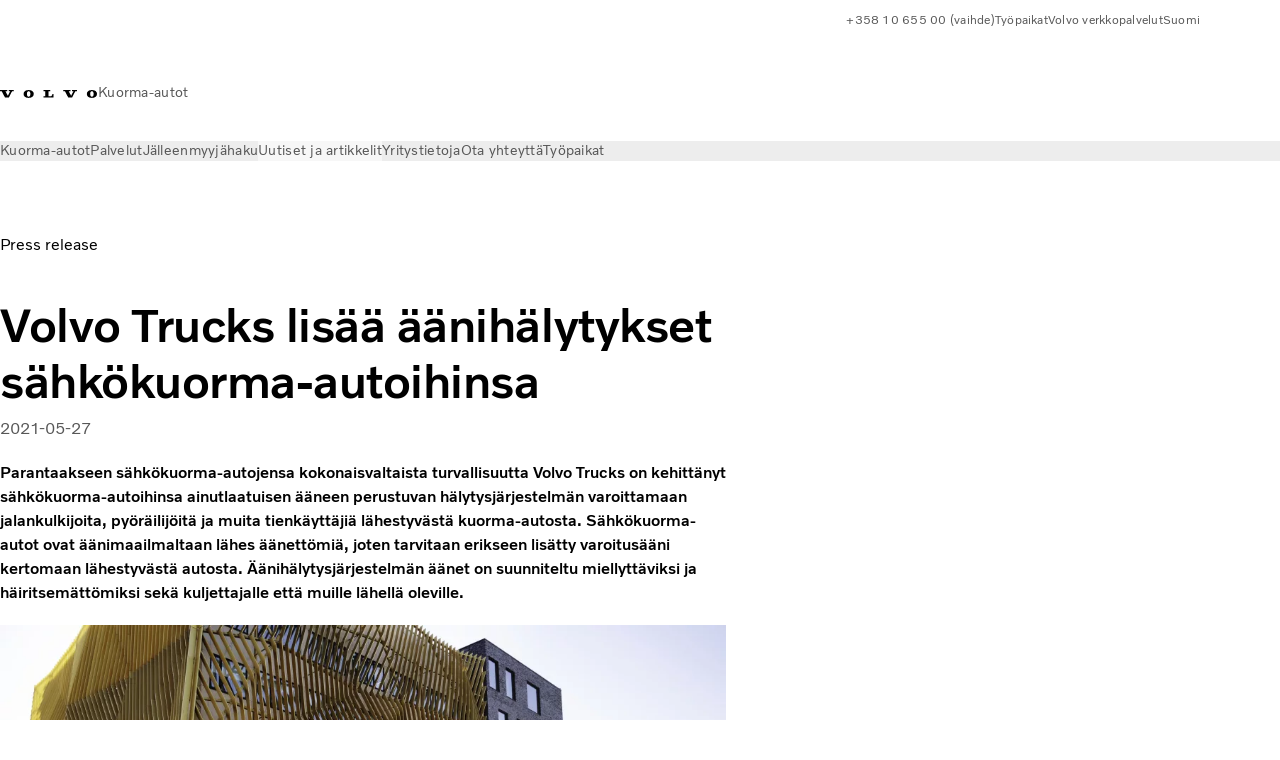

--- FILE ---
content_type: text/html;charset=utf-8
request_url: https://www.volvotrucks.fi/fi-fi/news/press-releases/2021/may/volvo-trucks-adds-unique-sounds-to-its-electric-trucks.html
body_size: 17172
content:

<!DOCTYPE HTML>
<html lang="fi">
    <head>
    <meta charset="UTF-8"/>
    <title>Volvo Trucks lisää äänihälytykset sähkökuorma-autoihinsa | Volvo Trucks Suomi</title>
    <meta name="keywords" content="Press release"/>
    <meta name="description" content="Parantaakseen sähkökuorma-autojensa turvallisuutta Volvo Trucks on kehittänyt sähkökuorma-autoihinsa ainutlaatuisen ääneen perustuvan hälytysjärjestelmän varoittamaan muita tiellä liikkujia."/>
    
    <meta name="viewport" content="width=device-width, initial-scale=1"/>

    
    
    

    

    

    

    
    
<script defer="defer" type="text/javascript" src="/.rum/@adobe/helix-rum-js@%5E2/dist/rum-standalone.js"></script>
<link rel="stylesheet" href="/clientlibs-edge/production/20260115172347/shared/vcdk/publish.css" type="text/css"><script src="/clientlibs-edge/production/20260115172347/shared/vcdk/publish.js" defer></script>





    
    
<script src="/clientlibs-edge/production/20260115172347/shared/vcdk/components.js" defer></script>








    <link rel="preconnect" href="https://cdn.designsystem.volvogroup.com"/>
    <link rel="preconnect" href="https://cdn.designsystem.volvogroup.com" crossorigin/>
    <link href="https://cdn.designsystem.volvogroup.com/2-2-0/css/volvo/typefaces.css" rel="stylesheet"/>



    
    <link rel="preconnect" href="https://fonts.googleapis.com"/>
    <link rel="preconnect" href="https://fonts.gstatic.com" crossorigin/>
    <link href="https://fonts.googleapis.com/css2?family=Noto+Sans:ital,wdth,wght@0,62.5..100,100..900;1,62.5..100,100..900&display=swap" rel="stylesheet"/>

    
    









    
    <meta property="og:title" content="Volvo Trucks lisää äänihälytykset sähkökuorma-autoihinsa"/>
<meta property="og:description" content="Parantaakseen sähkökuorma-autojensa kokonaisvaltaista turvallisuutta Volvo Trucks on kehittänyt sähkökuorma-autoihinsa ainutlaatuisen ääneen perustuvan hälytysjärjestelmän varoittamaan jalankulkijoita, pyöräilijöitä ja muita tienkäyttäjiä lähestyvästä kuorma-autosta. Sähkökuorma-autot ovat äänimaailmaltaan lähes äänettömiä, joten tarvitaan erikseen lisätty varoitusääni kertomaan lähestyvästä autosta. Äänihälytysjärjestelmän äänet on suunniteltu miellyttäviksi ja häiritsemättömiksi sekä kuljettajalle että muille lähellä oleville."/>
<meta property="og:type" content="article"/>
<meta property="og:image" content="https://www.volvotrucks.fi/content/dam/volvo-trucks/markets/master/home/news/press-releases/2021/may/unique-sounds-to-electric-trucks/Electric%20truck%20sound_2.jpg"/>
<meta property="og:image:alt" content="Volvo Trucks lisää äänihälytykset sähkökuorma-autoihinsa"/>
<meta property="twitter:image" content="https://www.volvotrucks.fi/content/dam/volvo-trucks/markets/master/home/news/press-releases/2021/may/unique-sounds-to-electric-trucks/Electric%20truck%20sound_2.jpg"/>
<meta property="twitter:image:alt" content="Volvo Trucks lisää äänihälytykset sähkökuorma-autoihinsa"/>




    
    
    
    
<link rel="stylesheet" href="/clientlibs-edge/production/20260115172347/volvo-trucks/publish.css" type="text/css">


    
    
    
    
    
    


    

     
    
    
    
    
    

    
    
    
    
    
    
    
    
    

    
    
    
    
    
    

    
    

    <meta name="analytics-pageview" content='{
            "_volvo": {
                "universal": {
                    "generic": {
                        "brand": {
                            "name": "Volvo Trucks",
                            "type": "market",
                            "identifier": "mkt\u002Dvtc\u002Dfi\u002Dfi",
                            "reportSuite": {
                                "prodList": "volvog224438,volvog648476,volvogvcvtc,volvogvc,volvog648633",
                                "stagingList": "volvogvtcdtmdev"
                            }
                        }
                    },
                    "web": {
                        "page": {
                            "category": "\/conf\/volvo\/settings\/wcm\/templates\/templates\u002Dvolvo\u002Dtrucks\/volvo\u002Darticlepage",
                            "language": "Finnish",
                            "country": "Finland",
                            "templateLocation": "\/conf\/volvo\/settings\/wcm\/templates\/templates\u002Dvolvo\u002Dtrucks\/volvo\u002Darticlepage",
                            "contentLocation": "\/content\/volvo\u002Dtrucks\/finland\/fi\u002Dfi\/news\/press\u002Dreleases\/2021\/may\/volvo\u002Dtrucks\u002Dadds\u002Dunique\u002Dsounds\u002Dto\u002Dits\u002Delectric\u002Dtrucks",
                            "publishDate": "2025\u002D11\u002D12T21:15:58.810Z",
                            "tags": "pressrelease",
                            "author": ""
                        }
                    }
                }
            },
            "web" : {
                "webPageDetails" : {
                    "isErrorPage": false,
                    "isHomePage": false,
                    "name": "Volvo Trucks lisää äänihälytykset sähkökuorma-autoihinsa | Volvo Trucks Suomi",
                    "siteSection": "\/news\/press\u002Dreleases\/2021\/may\/volvo\u002Dtrucks\u002Dadds\u002Dunique\u002Dsounds\u002Dto\u002Dits\u002Delectric\u002Dtrucks"
                }
            },
            "environment" : {
                "type": "prod"
            }
        }'/>

    
    <script>
        var dataLayer = {
            pageInfo:    {
                pageName:          "Volvo Trucks lisää äänihälytykset sähkökuorma\u002Dautoihinsa",
                pageURL:           location.protocol + "//" + location.host + location.pathname,
                siteType:          "market",
                siteIdentifier:    "mkt\u002Dvtc\u002Dfi\u002Dfi",
                contentHierarchy1: "news",
                contentHierarchy2: "press\u002Dreleases",
                contentHierarchy3: "2021"
            },
            contentInfo: {
                publishDate:     "2025\u002D11\u002D12T21:15:58.810Z",
                templateName:    "Volvo Trucks Article Page",
                serverName:      ""
            },
            bAInfo: {
                businessArea:           "Volvo Trucks",
                division:               "European Division",
                region:                 "EUD \u002D Region Nordic",
                market:                 "Finland",
                language:               "Finnish",
                lama:                   "fi\u002Dfi",
                reportSuiteListProd:    "volvog224438,volvog648476,volvogvcvtc,volvogvc,volvog648633",
                reportSuiteListStaging: "volvogvtcdtmdev"
            }
        };
    </script>
    
    <script></script>
    
    
    
    
<script src="/clientlibs-edge/production/20260115172347/shared/components/structure/analytics-pageview.js"></script>


    
    
    
<script src="/etc.clientlibs/core/wcm/components/commons/datalayer/v1/clientlibs/core.wcm.components.commons.datalayer.v1.lc-6e1e9f7e5e2e5885d29bea65710ca169-lc.js" defer></script>


    
    
    
<script src="/clientlibs-edge/production/20260115172347/shared/components/structure/analytics-scroll.js" defer></script>




    
    
    

    

    


        <script type="text/javascript" src="//assets.adobedtm.com/afa9a4d5289e/91d28c00a83f/launch-dd00e6fe2ce8.min.js" async></script>


    
    
    
<link rel="stylesheet" href="/etc.clientlibs/volvo/clientlibs/shared/components/pagetypes/article-page.lc-20260115224359-lc.css" type="text/css">



    

    
    
        
    
<script src="/clientlibs-edge/production/20260115172347/shared/components/structure/head-resource.js"></script>


    

    
        <link data-nc="HeadResource" rel="shortcut icon" href="/etc.clientlibs/volvo/clientlibs/volvo-trucks/publish/resources/favicon.ico" type="image/x-icon"/>
        <link data-nc="HeadResource" rel="icon" href="/etc.clientlibs/volvo/clientlibs/volvo-trucks/publish/resources/favicon.ico" type="image/x-icon"/>
    


    
    
    

<script>(window.BOOMR_mq=window.BOOMR_mq||[]).push(["addVar",{"rua.upush":"false","rua.cpush":"false","rua.upre":"false","rua.cpre":"false","rua.uprl":"false","rua.cprl":"false","rua.cprf":"false","rua.trans":"","rua.cook":"false","rua.ims":"false","rua.ufprl":"false","rua.cfprl":"false","rua.isuxp":"false","rua.texp":"norulematch","rua.ceh":"false","rua.ueh":"false","rua.ieh.st":"0"}]);</script>
<script>!function(){function o(n,i){if(n&&i)for(var r in i)i.hasOwnProperty(r)&&(void 0===n[r]?n[r]=i[r]:n[r].constructor===Object&&i[r].constructor===Object?o(n[r],i[r]):n[r]=i[r])}try{var n=decodeURIComponent("%7B%22Akamai%22%3A%7B%22enabled%22%3Afalse%7D%7D");if(n.length>0&&window.JSON&&"function"==typeof window.JSON.parse){var i=JSON.parse(n);void 0!==window.BOOMR_config?o(window.BOOMR_config,i):window.BOOMR_config=i}}catch(r){window.console&&"function"==typeof window.console.error&&console.error("mPulse: Could not parse configuration",r)}}();</script>
                              <script>!function(e){var n="https://s.go-mpulse.net/boomerang/";if("False"=="True")e.BOOMR_config=e.BOOMR_config||{},e.BOOMR_config.PageParams=e.BOOMR_config.PageParams||{},e.BOOMR_config.PageParams.pci=!0,n="https://s2.go-mpulse.net/boomerang/";if(window.BOOMR_API_key="TTB38-ZJAZZ-MCHEU-AMAYZ-3WZGJ",function(){function e(){if(!o){var e=document.createElement("script");e.id="boomr-scr-as",e.src=window.BOOMR.url,e.async=!0,i.parentNode.appendChild(e),o=!0}}function t(e){o=!0;var n,t,a,r,d=document,O=window;if(window.BOOMR.snippetMethod=e?"if":"i",t=function(e,n){var t=d.createElement("script");t.id=n||"boomr-if-as",t.src=window.BOOMR.url,BOOMR_lstart=(new Date).getTime(),e=e||d.body,e.appendChild(t)},!window.addEventListener&&window.attachEvent&&navigator.userAgent.match(/MSIE [67]\./))return window.BOOMR.snippetMethod="s",void t(i.parentNode,"boomr-async");a=document.createElement("IFRAME"),a.src="about:blank",a.title="",a.role="presentation",a.loading="eager",r=(a.frameElement||a).style,r.width=0,r.height=0,r.border=0,r.display="none",i.parentNode.appendChild(a);try{O=a.contentWindow,d=O.document.open()}catch(_){n=document.domain,a.src="javascript:var d=document.open();d.domain='"+n+"';void(0);",O=a.contentWindow,d=O.document.open()}if(n)d._boomrl=function(){this.domain=n,t()},d.write("<bo"+"dy onload='document._boomrl();'>");else if(O._boomrl=function(){t()},O.addEventListener)O.addEventListener("load",O._boomrl,!1);else if(O.attachEvent)O.attachEvent("onload",O._boomrl);d.close()}function a(e){window.BOOMR_onload=e&&e.timeStamp||(new Date).getTime()}if(!window.BOOMR||!window.BOOMR.version&&!window.BOOMR.snippetExecuted){window.BOOMR=window.BOOMR||{},window.BOOMR.snippetStart=(new Date).getTime(),window.BOOMR.snippetExecuted=!0,window.BOOMR.snippetVersion=12,window.BOOMR.url=n+"TTB38-ZJAZZ-MCHEU-AMAYZ-3WZGJ";var i=document.currentScript||document.getElementsByTagName("script")[0],o=!1,r=document.createElement("link");if(r.relList&&"function"==typeof r.relList.supports&&r.relList.supports("preload")&&"as"in r)window.BOOMR.snippetMethod="p",r.href=window.BOOMR.url,r.rel="preload",r.as="script",r.addEventListener("load",e),r.addEventListener("error",function(){t(!0)}),setTimeout(function(){if(!o)t(!0)},3e3),BOOMR_lstart=(new Date).getTime(),i.parentNode.appendChild(r);else t(!1);if(window.addEventListener)window.addEventListener("load",a,!1);else if(window.attachEvent)window.attachEvent("onload",a)}}(),"400".length>0)if(e&&"performance"in e&&e.performance&&"function"==typeof e.performance.setResourceTimingBufferSize)e.performance.setResourceTimingBufferSize(400);!function(){if(BOOMR=e.BOOMR||{},BOOMR.plugins=BOOMR.plugins||{},!BOOMR.plugins.AK){var n=""=="true"?1:0,t="",a="aoikt5ixyydas2ltlu3q-f-3cab3297a-clientnsv4-s.akamaihd.net",i="false"=="true"?2:1,o={"ak.v":"39","ak.cp":"616384","ak.ai":parseInt("967133",10),"ak.ol":"0","ak.cr":9,"ak.ipv":4,"ak.proto":"h2","ak.rid":"41f6e6c1","ak.r":37607,"ak.a2":n,"ak.m":"","ak.n":"essl","ak.bpcip":"3.144.169.0","ak.cport":46422,"ak.gh":"23.198.5.55","ak.quicv":"","ak.tlsv":"tls1.3","ak.0rtt":"","ak.0rtt.ed":"","ak.csrc":"-","ak.acc":"","ak.t":"1769168183","ak.ak":"hOBiQwZUYzCg5VSAfCLimQ==8dCNhsrGGkC9q77OZVSwfaH+Dq0G46FYHC1/v/u3eJATnsupB2n1Cg4qAyzybcsz5hjbVuPZzlXVa+XB4q/NFj6h0SmPixOHjLlxWUIfAHpb01PZtyzAq9+u+UC/M6j0mfaCIIDTjoPsfJ6fIRTHTueQXOFAnrony7C0yNHxoH5qI8xgaXZrl/sz52i3OHzDmT6yfHTnHavpllA8QlLvjHJ3uQZAByja1pdXcg/HNfRDANbuyNHy6fh0FBPKSzLN6Vgvu8BxvEBGr9YyaqeskvQEC4DUaMBPvTG92txGxkrXUrsZ/9wRGdlYBc3c/h1BxrcfmYsE7FrsJT1Qzk9UOctpMprXbRjJO3yBbcBzWiIql5msFgf0QzOvGBv05DuHelzswsfE1Yqe8bszJJ1IFw6DdagVOFymu/rn6jzaiXU=","ak.pv":"55","ak.dpoabenc":"","ak.tf":i};if(""!==t)o["ak.ruds"]=t;var r={i:!1,av:function(n){var t="http.initiator";if(n&&(!n[t]||"spa_hard"===n[t]))o["ak.feo"]=void 0!==e.aFeoApplied?1:0,BOOMR.addVar(o)},rv:function(){var e=["ak.bpcip","ak.cport","ak.cr","ak.csrc","ak.gh","ak.ipv","ak.m","ak.n","ak.ol","ak.proto","ak.quicv","ak.tlsv","ak.0rtt","ak.0rtt.ed","ak.r","ak.acc","ak.t","ak.tf"];BOOMR.removeVar(e)}};BOOMR.plugins.AK={akVars:o,akDNSPreFetchDomain:a,init:function(){if(!r.i){var e=BOOMR.subscribe;e("before_beacon",r.av,null,null),e("onbeacon",r.rv,null,null),r.i=!0}return this},is_complete:function(){return!0}}}}()}(window);</script></head>
    <body class="articlepage articlebasepage basepage page basicpage" id="articlepage-b92d6cc009" data-cmp-data-layer-enabled>
        <div class="vcdk-theme-provider vcdk-theme-provider--main vcdk-theme-volvo" data-vcdk-brand="volvo" data-vcdk-mode="light" themeid="volvo-light">
          
              
          
          
          
              
    
        
    
<link rel="stylesheet" href="/clientlibs-edge/production/20260115172347/shared/components/structure/top-banner.css" type="text/css"><script src="/clientlibs-edge/production/20260115172347/shared/components/structure/top-banner.js" defer></script>


    
    
    
    
    
<script src="/clientlibs-edge/production/20260115172347/shared/components/structure/unsupported-browser.js" defer></script>




<div class="top-banner unsupported-browser hidden" data-nc="TopBanner">
    <div class="container">
        <vcdk-banner themeId="volvo-light" data-nc="UnsupportedBrowser">
            We noticed that you are using a browser that is no longer supported by our system, to enjoy the full Volvo experience consider changing browser
            <vcdk-banner-actions>
                
    
    
    
    

    
    

    
    
        
    
<link rel="stylesheet" href="/clientlibs-edge/production/20260115172347/shared/components/content/button.css" type="text/css">


    

    
    
    
    
        <vcdk-button invert-theme variant="secondary" size="medium" class="top-banner__close">
            Close
        </vcdk-button>
    

            </vcdk-banner-actions>
        </vcdk-banner>
    </div>
</div>


    
    
    
        
    
<link rel="stylesheet" href="/clientlibs-edge/production/20260115172347/shared/components/structure/marketlanguageselector.css" type="text/css"><script src="/clientlibs-edge/production/20260115172347/shared/components/structure/marketlanguageselector.js" defer></script>


    
    <div class="top-banner hidden" data-nc="TopBanner" data-nc-params-TopBanner='{
            "homepagePath": "/content/volvo-trucks/finland/fi-fi"
        }'>
        <div class="container">

        </div>
    </div>




              <div class="header"><header class="header__container container-fullwidth">
    <div class="header__main container" data-nc="Header" data-nc-params-Header='{
             &quot;sticky&quot;: &quot;desktop&quot;
         }'>
        
        <div class="header__brand">
    <div class="header__brand__container">
        
        

    
        
        
            
            
            
            
            
            
            
            
                
    
<script src="/clientlibs-edge/production/20260115172347/shared/components/content/image/image.js" defer></script>


            
            
            
            
            
    
<script src="/etc.clientlibs/core/wcm/components/image/v2/image/clientlibs/site.lc-d31d55e65397b599da9a48a99dd8f4af-lc.js"></script>


        
        
        
        
            
                <div data-cmp-is="image" data-cmp-lazythreshold="0" data-cmp-src="/fi-fi/_jcr_content/root/header/logo.coreimg{.width}.svg/1654584974036/volvo-iron-mark.svg" data-asset="/content/dam/volvo-trucks/markets/master/logos/volvo-iron-mark.svg" data-nc="ImageViewer" data-nc-params-ImageViewer='{
                        "assetUrl": "/fi-fi/_jcr_content/root/header/logo.coreimg.svg/1654584974036/volvo-iron-mark.svg",
                        "assetPath": "",
                        "imageServer": "",
                        "isZoom": false
                    }' data-title="Volvo logo" class="img__container  cmp-image" id="image-fd3ebe30db" itemscope itemtype="http://schema.org/ImageObject">
                    
                    <a class="img__link" href="/fi-fi.html" data-cmp-hook-image="link" target="_self">
                        
    
        
        <img src="/fi-fi/_jcr_content/root/header/logo.coreimg.svg/1654584974036/volvo-iron-mark.svg" class="img__asset cmp-image__image img__asset__image" itemprop="contentUrl" data-cmp-hook-image="image" alt="Volvo logo"/>
        
        
    

                        <div class="cmp-image__overlay"></div>
                    </a>
                    
                    
                </div>
            
        

    
    



    


        <div class="header__brand-text">
            <p class="header__company">Kuorma-autot</p>
            <p class="header__market"></p>
        </div>
    </div>
</div>

        
        <div class="header__meta ">
    
    
    <div class="header__metanav header__metanav--phone hidden-desktop">
        <ul class="cmp-list">
            
            <li class="cmp-list__item">
                
                
    
    
    
    <vcdk-icon-button button-aria-label="Search" variant="tertiary" size="medium" icon="search" class="header__searchIcon">
    </vcdk-icon-button>

            </li>
            
            <li class="cmp-list__item">
                <span data-nc="Link" data-nc-params-link='{&quot;event&quot;: &quot;SIDENAV_OPEN&quot;}'>
                    
                    
    
    
    
    <vcdk-icon-button button-aria-label="Open Menu" variant="tertiary" size="medium" icon="hamburger-menu" class="header__burgerIcon">
    </vcdk-icon-button>

                </span>
            </li>
        </ul>
    </div>
    
    <div class="header__metanav header__metanav--desktop hidden-phone hidden-tablet">
        <div class="header-top-links structurelist list header__toplinks">
    
    



    
    
<script src="/clientlibs-edge/production/20260115172347/shared/components/content/list.js" defer></script>







<div class="list" data-nc="List" data-nc-params-List='{
        "title": ""
     }'>
    <div class="cmp-list--default">
        
        
    
    
        <ul class="cmp-list">
            <li class="cmp-list__item">
                <a class="cmp-list__item-link" href="tel:01065500" target="_blank" data-link-text="+358 10 655 00 (vaihde)" rel="noopener">
                    
    <vcdk-system-icon size="24" icon="phone-active" element-role="presentation" class="cmp-list__item-icon cmp-list__item-icon--start"></vcdk-system-icon>

                    <span class="cmp-list__item-text" data-link-text="+358 10 655 00 (vaihde)">
                        +358 10 655 00 (vaihde)
                    </span>
                </a>
            </li>
        
            <li class="cmp-list__item">
                <a class="cmp-list__item-link" href="https://www.volvotrucks.fi/fi-fi/about-us/careers.html" target="_self" data-link-text="Työpaikat">
                    
    <vcdk-system-icon size="24" icon="user" element-role="presentation" class="cmp-list__item-icon cmp-list__item-icon--start"></vcdk-system-icon>

                    <span class="cmp-list__item-text" data-link-text="Työpaikat">
                        Työpaikat
                    </span>
                </a>
            </li>
        
            <li class="cmp-list__item">
                <a class="cmp-list__item-link" href="https://www.volvotrucks.fi/fi-fi/tools/login.html" target="_blank" data-link-text="Volvo verkkopalvelut">
                    
    <vcdk-system-icon size="24" icon="user" element-role="presentation" class="cmp-list__item-icon cmp-list__item-icon--start"></vcdk-system-icon>

                    <span class="cmp-list__item-text" data-link-text="Volvo verkkopalvelut">
                        Volvo verkkopalvelut
                    </span>
                </a>
            </li>
        
            <li class="cmp-list__item">
                <a class="cmp-list__item-link" href="https://www.volvotrucks.com/en-en/select-market.html" target="_self" data-link-text="Suomi" rel="noopener">
                    
    <vcdk-system-icon size="24" icon="globe" element-role="presentation" class="cmp-list__item-icon cmp-list__item-icon--start"></vcdk-system-icon>

                    <span class="cmp-list__item-text" data-link-text="Suomi">
                        Suomi
                    </span>
                </a>
            </li>
        </ul>
    

    </div>
    
    <div class="cmp-list--accordion">
        <details class="cmp-list__details">
            <summary class="cmp-list__title">
                
                
            </summary>
            
    
    
        <ul class="cmp-list">
            <li class="cmp-list__item">
                <a class="cmp-list__item-link" href="tel:01065500" target="_blank" data-link-text="+358 10 655 00 (vaihde)" rel="noopener">
                    
    <vcdk-system-icon size="24" icon="phone-active" element-role="presentation" class="cmp-list__item-icon cmp-list__item-icon--start"></vcdk-system-icon>

                    <span class="cmp-list__item-text" data-link-text="+358 10 655 00 (vaihde)">
                        +358 10 655 00 (vaihde)
                    </span>
                </a>
            </li>
        
            <li class="cmp-list__item">
                <a class="cmp-list__item-link" href="https://www.volvotrucks.fi/fi-fi/about-us/careers.html" target="_self" data-link-text="Työpaikat">
                    
    <vcdk-system-icon size="24" icon="user" element-role="presentation" class="cmp-list__item-icon cmp-list__item-icon--start"></vcdk-system-icon>

                    <span class="cmp-list__item-text" data-link-text="Työpaikat">
                        Työpaikat
                    </span>
                </a>
            </li>
        
            <li class="cmp-list__item">
                <a class="cmp-list__item-link" href="https://www.volvotrucks.fi/fi-fi/tools/login.html" target="_blank" data-link-text="Volvo verkkopalvelut">
                    
    <vcdk-system-icon size="24" icon="user" element-role="presentation" class="cmp-list__item-icon cmp-list__item-icon--start"></vcdk-system-icon>

                    <span class="cmp-list__item-text" data-link-text="Volvo verkkopalvelut">
                        Volvo verkkopalvelut
                    </span>
                </a>
            </li>
        
            <li class="cmp-list__item">
                <a class="cmp-list__item-link" href="https://www.volvotrucks.com/en-en/select-market.html" target="_self" data-link-text="Suomi" rel="noopener">
                    
    <vcdk-system-icon size="24" icon="globe" element-role="presentation" class="cmp-list__item-icon cmp-list__item-icon--start"></vcdk-system-icon>

                    <span class="cmp-list__item-text" data-link-text="Suomi">
                        Suomi
                    </span>
                </a>
            </li>
        </ul>
    

        </details>
    </div>
</div>

    

</div>

    </div>
</div>

        
        

    <div class="header__search" hidden aria-hidden="true">
        
    <section class="cmp-search search" role="search" data-cmp-is="search" data-cmp-min-length="10000" data-cmp-results-size="10" data-nc="Search" data-cmp-data-layer="{&#34;search-ca1ef700ca&#34;:{&#34;@type&#34;:&#34;volvo/base/components/structure/search&#34;}}">
        <form class="cmp-search__form" method="get" data-cmp-results-page="https://www.volvotrucks.fi/fi-fi/tools/search-result.html" data-cmp-hook-search="form" action="/content/volvo-trucks/finland/fi-fi.searchresults.json/_jcr_content/root/header/search" autocomplete="off">
            <div class="cmp-search__field">
                
    <vcdk-search-field placeholder="Search" name="q" input-aria-label="Search" id="search-field" icon="search" class="form-field--vcdk-search-field cmp-search__input">
    </vcdk-search-field>

                
            </div>
        </form>
        
<script data-cmp-hook-search="itemTemplate" type="x-template">
    <a class="cmp-search__item" data-cmp-hook-search="item" role="option" aria-selected="false">
        <span class="cmp-search__item-title" data-cmp-hook-search="itemTitle"></span>
    </a>
</script>

    </section>


    
    
<script src="/clientlibs-edge/production/20260115172347/shared/components/structure/search.js" defer></script>




    </div>


    </div>

    
    <div class="header__mainnav" data-nc="Navigation" data-nc-params-navigation='{"i18n": { "overview": "Yleisnäkymä"}}'>
    
        
    
<script src="/clientlibs-edge/production/20260115172347/shared/components/structure/main-navigation.js" defer></script>


    

    <div class="header__mainnav-content">
          <div class="hidden-desktop header__mainnav-topbar">
               <div class="header__toplinks">
                    
                    <div class="header-top-links structurelist list">
    
    



    
    








<div class="list" data-nc="List" data-nc-params-List='{
        "title": ""
     }'>
    <div class="cmp-list--default">
        
        
    
    
        <ul class="cmp-list">
            <li class="cmp-list__item">
                <a class="cmp-list__item-link" href="tel:01065500" target="_blank" data-link-text="+358 10 655 00 (vaihde)" rel="noopener">
                    
    <vcdk-system-icon size="24" icon="phone-active" element-role="presentation" class="cmp-list__item-icon cmp-list__item-icon--start"></vcdk-system-icon>

                    <span class="cmp-list__item-text" data-link-text="+358 10 655 00 (vaihde)">
                        +358 10 655 00 (vaihde)
                    </span>
                </a>
            </li>
        
            <li class="cmp-list__item">
                <a class="cmp-list__item-link" href="https://www.volvotrucks.fi/fi-fi/about-us/careers.html" target="_self" data-link-text="Työpaikat">
                    
    <vcdk-system-icon size="24" icon="user" element-role="presentation" class="cmp-list__item-icon cmp-list__item-icon--start"></vcdk-system-icon>

                    <span class="cmp-list__item-text" data-link-text="Työpaikat">
                        Työpaikat
                    </span>
                </a>
            </li>
        
            <li class="cmp-list__item">
                <a class="cmp-list__item-link" href="https://www.volvotrucks.fi/fi-fi/tools/login.html" target="_blank" data-link-text="Volvo verkkopalvelut">
                    
    <vcdk-system-icon size="24" icon="user" element-role="presentation" class="cmp-list__item-icon cmp-list__item-icon--start"></vcdk-system-icon>

                    <span class="cmp-list__item-text" data-link-text="Volvo verkkopalvelut">
                        Volvo verkkopalvelut
                    </span>
                </a>
            </li>
        
            <li class="cmp-list__item">
                <a class="cmp-list__item-link" href="https://www.volvotrucks.com/en-en/select-market.html" target="_self" data-link-text="Suomi" rel="noopener">
                    
    <vcdk-system-icon size="24" icon="globe" element-role="presentation" class="cmp-list__item-icon cmp-list__item-icon--start"></vcdk-system-icon>

                    <span class="cmp-list__item-text" data-link-text="Suomi">
                        Suomi
                    </span>
                </a>
            </li>
        </ul>
    

    </div>
    
    <div class="cmp-list--accordion">
        <details class="cmp-list__details">
            <summary class="cmp-list__title">
                
                
            </summary>
            
    
    
        <ul class="cmp-list">
            <li class="cmp-list__item">
                <a class="cmp-list__item-link" href="tel:01065500" target="_blank" data-link-text="+358 10 655 00 (vaihde)" rel="noopener">
                    
    <vcdk-system-icon size="24" icon="phone-active" element-role="presentation" class="cmp-list__item-icon cmp-list__item-icon--start"></vcdk-system-icon>

                    <span class="cmp-list__item-text" data-link-text="+358 10 655 00 (vaihde)">
                        +358 10 655 00 (vaihde)
                    </span>
                </a>
            </li>
        
            <li class="cmp-list__item">
                <a class="cmp-list__item-link" href="https://www.volvotrucks.fi/fi-fi/about-us/careers.html" target="_self" data-link-text="Työpaikat">
                    
    <vcdk-system-icon size="24" icon="user" element-role="presentation" class="cmp-list__item-icon cmp-list__item-icon--start"></vcdk-system-icon>

                    <span class="cmp-list__item-text" data-link-text="Työpaikat">
                        Työpaikat
                    </span>
                </a>
            </li>
        
            <li class="cmp-list__item">
                <a class="cmp-list__item-link" href="https://www.volvotrucks.fi/fi-fi/tools/login.html" target="_blank" data-link-text="Volvo verkkopalvelut">
                    
    <vcdk-system-icon size="24" icon="user" element-role="presentation" class="cmp-list__item-icon cmp-list__item-icon--start"></vcdk-system-icon>

                    <span class="cmp-list__item-text" data-link-text="Volvo verkkopalvelut">
                        Volvo verkkopalvelut
                    </span>
                </a>
            </li>
        
            <li class="cmp-list__item">
                <a class="cmp-list__item-link" href="https://www.volvotrucks.com/en-en/select-market.html" target="_self" data-link-text="Suomi" rel="noopener">
                    
    <vcdk-system-icon size="24" icon="globe" element-role="presentation" class="cmp-list__item-icon cmp-list__item-icon--start"></vcdk-system-icon>

                    <span class="cmp-list__item-text" data-link-text="Suomi">
                        Suomi
                    </span>
                </a>
            </li>
        </ul>
    

        </details>
    </div>
</div>

    

</div>

               </div>
               <div class="header__mainnav-close">
                    
                    
                    <span data-nc="Link" data-nc-params-link='{ &quot;event&quot;: &quot;SIDENAV_CLOSE&quot; }'>
                         
    
    
    
    <vcdk-icon-button button-aria-label="Close Menu" variant="tertiary" size="medium" icon="close" class="header__closeIcon">
    </vcdk-icon-button>

                    </span>
               </div>
          </div>
          
          <div class="main-nav main-navigation navigation container"><nav id="main-navigation-7c9eaa0513" class="cmp-navigation" itemscope itemtype="http://schema.org/SiteNavigationElement" data-cmp-data-layer="{&#34;main-navigation-7c9eaa0513&#34;:{&#34;@type&#34;:&#34;volvo/base/components/structure/main-navigation&#34;}}">
    <ul class="cmp-navigation__group">
        
    <li class="cmp-navigation__item cmp-navigation__item--level-0">
        
    <a href="/fi-fi/trucks.html" class="cmp-navigation__item-link" data-breadcrumb="/content/volvo-trucks/finland/fi-fi/trucks" target="_self">
        
        
        
        
        
        <span class="cmp-navigation__item-link-text">Kuorma-autot</span>
        
    <vcdk-system-icon size="16" icon="chevron-down" element-role="presentation" class="cmp-navigation__item-link-icon cmp-navigation__item-link-icon--16"></vcdk-system-icon>

        
    <vcdk-system-icon size="24" icon="chevron-down" element-role="presentation" class="cmp-navigation__item-link-icon cmp-navigation__item-link-icon--24"></vcdk-system-icon>

    </a>
    

        
    <ul class="cmp-navigation__group">
        
    <li class="cmp-navigation__item cmp-navigation__item--level-1">
        
    <a href="/fi-fi/trucks/models.html" class="cmp-navigation__item-link" data-breadcrumb="/content/volvo-trucks/finland/fi-fi/trucks/models" target="_self">
        
        
        
        
        
        <span class="cmp-navigation__item-link-text">Kaikki mallit</span>
        
    <vcdk-system-icon size="16" icon="chevron-right" element-role="presentation" class="cmp-navigation__item-link-icon cmp-navigation__item-link-icon--16"></vcdk-system-icon>

        
    <vcdk-system-icon size="24" icon="chevron-right" element-role="presentation" class="cmp-navigation__item-link-icon cmp-navigation__item-link-icon--24"></vcdk-system-icon>

    </a>
    

        
    <ul class="cmp-navigation__group">
        
    <li class="cmp-navigation__item cmp-navigation__item--level-2">
        
    <a href="/fi-fi/trucks/models/volvo-fh16-aero.html" class="cmp-navigation__item-link" data-breadcrumb="/content/volvo-trucks/finland/fi-fi/trucks/models/volvo-fh16-aero" target="_self">
        
        
        
        
        
        <span class="cmp-navigation__item-link-text">Volvo FH16 Aero</span>
        
    <vcdk-system-icon size="16" icon="chevron-right" element-role="presentation" class="cmp-navigation__item-link-icon cmp-navigation__item-link-icon--16"></vcdk-system-icon>

        
    <vcdk-system-icon size="24" icon="chevron-right" element-role="presentation" class="cmp-navigation__item-link-icon cmp-navigation__item-link-icon--24"></vcdk-system-icon>

    </a>
    

        
    </li>

    <li class="cmp-navigation__item cmp-navigation__item--level-2">
        
    <a href="/fi-fi/trucks/models/volvo-fh-aero.html" class="cmp-navigation__item-link" data-breadcrumb="/content/volvo-trucks/finland/fi-fi/trucks/models/volvo-fh-aero" target="_self">
        
        
        
        
        
        <span class="cmp-navigation__item-link-text">Volvo FH Aero</span>
        
    <vcdk-system-icon size="16" icon="chevron-right" element-role="presentation" class="cmp-navigation__item-link-icon cmp-navigation__item-link-icon--16"></vcdk-system-icon>

        
    <vcdk-system-icon size="24" icon="chevron-right" element-role="presentation" class="cmp-navigation__item-link-icon cmp-navigation__item-link-icon--24"></vcdk-system-icon>

    </a>
    

        
    </li>

    <li class="cmp-navigation__item cmp-navigation__item--level-2">
        
    <a href="/fi-fi/trucks/models/volvo-fh16.html" class="cmp-navigation__item-link" data-breadcrumb="/content/volvo-trucks/finland/fi-fi/trucks/models/volvo-fh16" target="_self">
        
        
        
        
        
        <span class="cmp-navigation__item-link-text">Volvo FH16</span>
        
    <vcdk-system-icon size="16" icon="chevron-right" element-role="presentation" class="cmp-navigation__item-link-icon cmp-navigation__item-link-icon--16"></vcdk-system-icon>

        
    <vcdk-system-icon size="24" icon="chevron-right" element-role="presentation" class="cmp-navigation__item-link-icon cmp-navigation__item-link-icon--24"></vcdk-system-icon>

    </a>
    

        
    </li>

    <li class="cmp-navigation__item cmp-navigation__item--level-2">
        
    <a href="/fi-fi/trucks/models/volvo-fh.html" class="cmp-navigation__item-link" data-breadcrumb="/content/volvo-trucks/finland/fi-fi/trucks/models/volvo-fh" target="_self">
        
        
        
        
        
        <span class="cmp-navigation__item-link-text">Volvo FH</span>
        
    <vcdk-system-icon size="16" icon="chevron-right" element-role="presentation" class="cmp-navigation__item-link-icon cmp-navigation__item-link-icon--16"></vcdk-system-icon>

        
    <vcdk-system-icon size="24" icon="chevron-right" element-role="presentation" class="cmp-navigation__item-link-icon cmp-navigation__item-link-icon--24"></vcdk-system-icon>

    </a>
    

        
    </li>

    <li class="cmp-navigation__item cmp-navigation__item--level-2">
        
    <a href="/fi-fi/trucks/models/volvo-fmx.html" class="cmp-navigation__item-link" data-breadcrumb="/content/volvo-trucks/finland/fi-fi/trucks/models/volvo-fmx" target="_self">
        
        
        
        
        
        <span class="cmp-navigation__item-link-text">Volvo FMX</span>
        
    <vcdk-system-icon size="16" icon="chevron-right" element-role="presentation" class="cmp-navigation__item-link-icon cmp-navigation__item-link-icon--16"></vcdk-system-icon>

        
    <vcdk-system-icon size="24" icon="chevron-right" element-role="presentation" class="cmp-navigation__item-link-icon cmp-navigation__item-link-icon--24"></vcdk-system-icon>

    </a>
    

        
    </li>

    <li class="cmp-navigation__item cmp-navigation__item--level-2">
        
    <a href="/fi-fi/trucks/models/volvo-fm.html" class="cmp-navigation__item-link" data-breadcrumb="/content/volvo-trucks/finland/fi-fi/trucks/models/volvo-fm" target="_self">
        
        
        
        
        
        <span class="cmp-navigation__item-link-text">Volvo FM</span>
        
    <vcdk-system-icon size="16" icon="chevron-right" element-role="presentation" class="cmp-navigation__item-link-icon cmp-navigation__item-link-icon--16"></vcdk-system-icon>

        
    <vcdk-system-icon size="24" icon="chevron-right" element-role="presentation" class="cmp-navigation__item-link-icon cmp-navigation__item-link-icon--24"></vcdk-system-icon>

    </a>
    

        
    </li>

    <li class="cmp-navigation__item cmp-navigation__item--level-2">
        
    <a href="/fi-fi/trucks/models/volvo-fe.html" class="cmp-navigation__item-link" data-breadcrumb="/content/volvo-trucks/finland/fi-fi/trucks/models/volvo-fe" target="_self">
        
        
        
        
        
        <span class="cmp-navigation__item-link-text">Volvo FE</span>
        
    <vcdk-system-icon size="16" icon="chevron-right" element-role="presentation" class="cmp-navigation__item-link-icon cmp-navigation__item-link-icon--16"></vcdk-system-icon>

        
    <vcdk-system-icon size="24" icon="chevron-right" element-role="presentation" class="cmp-navigation__item-link-icon cmp-navigation__item-link-icon--24"></vcdk-system-icon>

    </a>
    

        
    </li>

    <li class="cmp-navigation__item cmp-navigation__item--level-2">
        
    <a href="/fi-fi/trucks/models/volvo-fl.html" class="cmp-navigation__item-link" data-breadcrumb="/content/volvo-trucks/finland/fi-fi/trucks/models/volvo-fl" target="_self">
        
        
        
        
        
        <span class="cmp-navigation__item-link-text">Volvo FL</span>
        
    <vcdk-system-icon size="16" icon="chevron-right" element-role="presentation" class="cmp-navigation__item-link-icon cmp-navigation__item-link-icon--16"></vcdk-system-icon>

        
    <vcdk-system-icon size="24" icon="chevron-right" element-role="presentation" class="cmp-navigation__item-link-icon cmp-navigation__item-link-icon--24"></vcdk-system-icon>

    </a>
    

        
    </li>

    <li class="cmp-navigation__item cmp-navigation__item--level-2">
        
    <a href="/fi-fi/trucks/models/konseptiautot.html" class="cmp-navigation__item-link" data-breadcrumb="/content/volvo-trucks/finland/fi-fi/trucks/models/konseptiautot" target="_self">
        
        
        
        
        
        <span class="cmp-navigation__item-link-text">Volvo Pro – Valmis ajoon</span>
        
    <vcdk-system-icon size="16" icon="chevron-right" element-role="presentation" class="cmp-navigation__item-link-icon cmp-navigation__item-link-icon--16"></vcdk-system-icon>

        
    <vcdk-system-icon size="24" icon="chevron-right" element-role="presentation" class="cmp-navigation__item-link-icon cmp-navigation__item-link-icon--24"></vcdk-system-icon>

    </a>
    

        
    </li>

    <li class="cmp-navigation__item cmp-navigation__item--level-2">
        
    <a href="/fi-fi/trucks/the-volvo-aero-range.html" class="cmp-navigation__item-link" data-breadcrumb="/content/volvo-trucks/finland/fi-fi/trucks/the-volvo-aero-range" target="_self">
        
        
        
        
        
        <span class="cmp-navigation__item-link-text">Volvo FH Aero -mallisto</span>
        
    <vcdk-system-icon size="16" icon="chevron-right" element-role="presentation" class="cmp-navigation__item-link-icon cmp-navigation__item-link-icon--16"></vcdk-system-icon>

        
    <vcdk-system-icon size="24" icon="chevron-right" element-role="presentation" class="cmp-navigation__item-link-icon cmp-navigation__item-link-icon--24"></vcdk-system-icon>

    </a>
    

        
    </li>

    <li class="cmp-navigation__item cmp-navigation__item--level-2">
        
    <a href="/fi-fi/tools/truck-builder.html" class="cmp-navigation__item-link" data-breadcrumb="/content/volvo-trucks/finland/fi-fi/tools/truck-builder" target="_self">
        
        
        
        
        
        <span class="cmp-navigation__item-link-text">Volvo Truck Builder</span>
        
    <vcdk-system-icon size="16" icon="chevron-right" element-role="presentation" class="cmp-navigation__item-link-icon cmp-navigation__item-link-icon--16"></vcdk-system-icon>

        
    <vcdk-system-icon size="24" icon="chevron-right" element-role="presentation" class="cmp-navigation__item-link-icon cmp-navigation__item-link-icon--24"></vcdk-system-icon>

    </a>
    

        
    </li>

        
    </ul>

    </li>

    <li class="cmp-navigation__item cmp-navigation__item--level-1">
        
    <a href="/fi-fi/trucks/electric.html" class="cmp-navigation__item-link" data-breadcrumb="/content/volvo-trucks/finland/fi-fi/trucks/electric" target="_self">
        
        
        
        
        
        <span class="cmp-navigation__item-link-text">Sähkökuorma-autot</span>
        
    <vcdk-system-icon size="16" icon="chevron-right" element-role="presentation" class="cmp-navigation__item-link-icon cmp-navigation__item-link-icon--16"></vcdk-system-icon>

        
    <vcdk-system-icon size="24" icon="chevron-right" element-role="presentation" class="cmp-navigation__item-link-icon cmp-navigation__item-link-icon--24"></vcdk-system-icon>

    </a>
    

        
    <ul class="cmp-navigation__group">
        
    <li class="cmp-navigation__item cmp-navigation__item--level-2">
        
    <a href="/fi-fi/trucks/electric/volvo-fh-aero-electric.html" class="cmp-navigation__item-link" data-breadcrumb="/content/volvo-trucks/finland/fi-fi/trucks/electric/volvo-fh-aero-electric" target="_self">
        
        
        
        
        
        <span class="cmp-navigation__item-link-text">Volvo FH Aero Electric</span>
        
    <vcdk-system-icon size="16" icon="chevron-right" element-role="presentation" class="cmp-navigation__item-link-icon cmp-navigation__item-link-icon--16"></vcdk-system-icon>

        
    <vcdk-system-icon size="24" icon="chevron-right" element-role="presentation" class="cmp-navigation__item-link-icon cmp-navigation__item-link-icon--24"></vcdk-system-icon>

    </a>
    

        
    </li>

    <li class="cmp-navigation__item cmp-navigation__item--level-2">
        
    <a href="/fi-fi/trucks/electric/volvo-fh-electric.html" class="cmp-navigation__item-link" data-breadcrumb="/content/volvo-trucks/finland/fi-fi/trucks/electric/volvo-fh-electric" target="_self">
        
        
        
        
        
        <span class="cmp-navigation__item-link-text">Volvo FH Electric</span>
        
    <vcdk-system-icon size="16" icon="chevron-right" element-role="presentation" class="cmp-navigation__item-link-icon cmp-navigation__item-link-icon--16"></vcdk-system-icon>

        
    <vcdk-system-icon size="24" icon="chevron-right" element-role="presentation" class="cmp-navigation__item-link-icon cmp-navigation__item-link-icon--24"></vcdk-system-icon>

    </a>
    

        
    </li>

    <li class="cmp-navigation__item cmp-navigation__item--level-2">
        
    <a href="/fi-fi/trucks/electric/volvo-fmx-electric.html" class="cmp-navigation__item-link" data-breadcrumb="/content/volvo-trucks/finland/fi-fi/trucks/electric/volvo-fmx-electric" target="_self">
        
        
        
        
        
        <span class="cmp-navigation__item-link-text">Volvo FMX Electric</span>
        
    <vcdk-system-icon size="16" icon="chevron-right" element-role="presentation" class="cmp-navigation__item-link-icon cmp-navigation__item-link-icon--16"></vcdk-system-icon>

        
    <vcdk-system-icon size="24" icon="chevron-right" element-role="presentation" class="cmp-navigation__item-link-icon cmp-navigation__item-link-icon--24"></vcdk-system-icon>

    </a>
    

        
    </li>

    <li class="cmp-navigation__item cmp-navigation__item--level-2">
        
    <a href="/fi-fi/trucks/electric/volvo-fm-electric.html" class="cmp-navigation__item-link" data-breadcrumb="/content/volvo-trucks/finland/fi-fi/trucks/electric/volvo-fm-electric" target="_self">
        
        
        
        
        
        <span class="cmp-navigation__item-link-text">Volvo FM Electric</span>
        
    <vcdk-system-icon size="16" icon="chevron-right" element-role="presentation" class="cmp-navigation__item-link-icon cmp-navigation__item-link-icon--16"></vcdk-system-icon>

        
    <vcdk-system-icon size="24" icon="chevron-right" element-role="presentation" class="cmp-navigation__item-link-icon cmp-navigation__item-link-icon--24"></vcdk-system-icon>

    </a>
    

        
    </li>

    <li class="cmp-navigation__item cmp-navigation__item--level-2">
        
    <a href="/fi-fi/trucks/electric/volvo-fm-low-entry.html" class="cmp-navigation__item-link" data-breadcrumb="/content/volvo-trucks/finland/fi-fi/trucks/electric/volvo-fm-low-entry" target="_self">
        
        
        
        
        
        <span class="cmp-navigation__item-link-text">Volvo FM Low Entry</span>
        
    <vcdk-system-icon size="16" icon="chevron-right" element-role="presentation" class="cmp-navigation__item-link-icon cmp-navigation__item-link-icon--16"></vcdk-system-icon>

        
    <vcdk-system-icon size="24" icon="chevron-right" element-role="presentation" class="cmp-navigation__item-link-icon cmp-navigation__item-link-icon--24"></vcdk-system-icon>

    </a>
    

        
    </li>

    <li class="cmp-navigation__item cmp-navigation__item--level-2">
        
    <a href="/fi-fi/trucks/electric/volvo-fe-electric.html" class="cmp-navigation__item-link" data-breadcrumb="/content/volvo-trucks/finland/fi-fi/trucks/electric/volvo-fe-electric" target="_self">
        
        
        
        
        
        <span class="cmp-navigation__item-link-text">Volvo FE Electric</span>
        
    <vcdk-system-icon size="16" icon="chevron-right" element-role="presentation" class="cmp-navigation__item-link-icon cmp-navigation__item-link-icon--16"></vcdk-system-icon>

        
    <vcdk-system-icon size="24" icon="chevron-right" element-role="presentation" class="cmp-navigation__item-link-icon cmp-navigation__item-link-icon--24"></vcdk-system-icon>

    </a>
    

        
    </li>

    <li class="cmp-navigation__item cmp-navigation__item--level-2">
        
    <a href="/fi-fi/trucks/electric/volvo-fl-electric.html" class="cmp-navigation__item-link" data-breadcrumb="/content/volvo-trucks/finland/fi-fi/trucks/electric/volvo-fl-electric" target="_self">
        
        
        
        
        
        <span class="cmp-navigation__item-link-text">Volvo FL Electric</span>
        
    <vcdk-system-icon size="16" icon="chevron-right" element-role="presentation" class="cmp-navigation__item-link-icon cmp-navigation__item-link-icon--16"></vcdk-system-icon>

        
    <vcdk-system-icon size="24" icon="chevron-right" element-role="presentation" class="cmp-navigation__item-link-icon cmp-navigation__item-link-icon--24"></vcdk-system-icon>

    </a>
    

        
    </li>

    <li class="cmp-navigation__item cmp-navigation__item--level-2">
        
    <a href="/fi-fi/trucks/electric/why-electric-trucks.html" class="cmp-navigation__item-link" data-breadcrumb="/content/volvo-trucks/finland/fi-fi/trucks/electric/why-electric-trucks" target="_self">
        
        
        
        
        
        <span class="cmp-navigation__item-link-text">Syitä valita sähkökuorma-auto</span>
        
    <vcdk-system-icon size="16" icon="chevron-right" element-role="presentation" class="cmp-navigation__item-link-icon cmp-navigation__item-link-icon--16"></vcdk-system-icon>

        
    <vcdk-system-icon size="24" icon="chevron-right" element-role="presentation" class="cmp-navigation__item-link-icon cmp-navigation__item-link-icon--24"></vcdk-system-icon>

    </a>
    

        
    </li>

    <li class="cmp-navigation__item cmp-navigation__item--level-2">
        
    <a href="/fi-fi/trucks/electric/faq.html" class="cmp-navigation__item-link" data-breadcrumb="/content/volvo-trucks/finland/fi-fi/trucks/electric/faq" target="_self">
        
        
        
        
        
        <span class="cmp-navigation__item-link-text">Usein kysyttyjä kysymyksiä</span>
        
    <vcdk-system-icon size="16" icon="chevron-right" element-role="presentation" class="cmp-navigation__item-link-icon cmp-navigation__item-link-icon--16"></vcdk-system-icon>

        
    <vcdk-system-icon size="24" icon="chevron-right" element-role="presentation" class="cmp-navigation__item-link-icon cmp-navigation__item-link-icon--24"></vcdk-system-icon>

    </a>
    

        
    </li>

        
    </ul>

    </li>

    <li class="cmp-navigation__item cmp-navigation__item--level-1">
        
    <a href="/fi-fi/trucks/gas-powered.html" class="cmp-navigation__item-link" data-breadcrumb="/content/volvo-trucks/finland/fi-fi/trucks/gas-powered" target="_self">
        
        
        
        
        
        <span class="cmp-navigation__item-link-text">Kaasukäyttöiset kuorma-autot</span>
        
    <vcdk-system-icon size="16" icon="chevron-right" element-role="presentation" class="cmp-navigation__item-link-icon cmp-navigation__item-link-icon--16"></vcdk-system-icon>

        
    <vcdk-system-icon size="24" icon="chevron-right" element-role="presentation" class="cmp-navigation__item-link-icon cmp-navigation__item-link-icon--24"></vcdk-system-icon>

    </a>
    

        
    <ul class="cmp-navigation__group">
        
    <li class="cmp-navigation__item cmp-navigation__item--level-2">
        
    <a href="/fi-fi/trucks/gas-powered/volvo-fh-aero-gas-powered.html" class="cmp-navigation__item-link" data-breadcrumb="/content/volvo-trucks/finland/fi-fi/trucks/gas-powered/volvo-fh-aero-gas-powered" target="_self">
        
        
        
        
        
        <span class="cmp-navigation__item-link-text">Kaasukäyttöinen Volvo FH Aero</span>
        
    <vcdk-system-icon size="16" icon="chevron-right" element-role="presentation" class="cmp-navigation__item-link-icon cmp-navigation__item-link-icon--16"></vcdk-system-icon>

        
    <vcdk-system-icon size="24" icon="chevron-right" element-role="presentation" class="cmp-navigation__item-link-icon cmp-navigation__item-link-icon--24"></vcdk-system-icon>

    </a>
    

        
    </li>

    <li class="cmp-navigation__item cmp-navigation__item--level-2">
        
    <a href="/fi-fi/trucks/gas-powered/volvo-fh-gas-powered.html" class="cmp-navigation__item-link" data-breadcrumb="/content/volvo-trucks/finland/fi-fi/trucks/gas-powered/volvo-fh-gas-powered" target="_self">
        
        
        
        
        
        <span class="cmp-navigation__item-link-text">Kaasukäyttöinen Volvo FH</span>
        
    <vcdk-system-icon size="16" icon="chevron-right" element-role="presentation" class="cmp-navigation__item-link-icon cmp-navigation__item-link-icon--16"></vcdk-system-icon>

        
    <vcdk-system-icon size="24" icon="chevron-right" element-role="presentation" class="cmp-navigation__item-link-icon cmp-navigation__item-link-icon--24"></vcdk-system-icon>

    </a>
    

        
    </li>

    <li class="cmp-navigation__item cmp-navigation__item--level-2">
        
    <a href="/fi-fi/trucks/gas-powered/volvo-fm-gas-powered.html" class="cmp-navigation__item-link" data-breadcrumb="/content/volvo-trucks/finland/fi-fi/trucks/gas-powered/volvo-fm-gas-powered" target="_self">
        
        
        
        
        
        <span class="cmp-navigation__item-link-text">Kaasukäyttöinen Volvo FM</span>
        
    <vcdk-system-icon size="16" icon="chevron-right" element-role="presentation" class="cmp-navigation__item-link-icon cmp-navigation__item-link-icon--16"></vcdk-system-icon>

        
    <vcdk-system-icon size="24" icon="chevron-right" element-role="presentation" class="cmp-navigation__item-link-icon cmp-navigation__item-link-icon--24"></vcdk-system-icon>

    </a>
    

        
    </li>

    <li class="cmp-navigation__item cmp-navigation__item--level-2">
        
    <a href="/fi-fi/trucks/gas-powered/volvo-fe-cng.html" class="cmp-navigation__item-link" data-breadcrumb="/content/volvo-trucks/finland/fi-fi/trucks/gas-powered/volvo-fe-cng" target="_self">
        
        
        
        
        
        <span class="cmp-navigation__item-link-text">Volvo FE CNG</span>
        
    <vcdk-system-icon size="16" icon="chevron-right" element-role="presentation" class="cmp-navigation__item-link-icon cmp-navigation__item-link-icon--16"></vcdk-system-icon>

        
    <vcdk-system-icon size="24" icon="chevron-right" element-role="presentation" class="cmp-navigation__item-link-icon cmp-navigation__item-link-icon--24"></vcdk-system-icon>

    </a>
    

        
    </li>

        
    </ul>

    </li>

    <li class="cmp-navigation__item cmp-navigation__item--level-1">
        
    <a href="/fi-fi/trucks/features.html" class="cmp-navigation__item-link" data-breadcrumb="/content/volvo-trucks/finland/fi-fi/trucks/features" target="_self">
        
        
        
        
        
        <span class="cmp-navigation__item-link-text">Ominaisuudet</span>
        
    <vcdk-system-icon size="16" icon="chevron-right" element-role="presentation" class="cmp-navigation__item-link-icon cmp-navigation__item-link-icon--16"></vcdk-system-icon>

        
    <vcdk-system-icon size="24" icon="chevron-right" element-role="presentation" class="cmp-navigation__item-link-icon cmp-navigation__item-link-icon--24"></vcdk-system-icon>

    </a>
    

        
    <ul class="cmp-navigation__group">
        
    <li class="cmp-navigation__item cmp-navigation__item--level-2">
        
    <a href="/fi-fi/trucks/features/driver-support-systems.html" class="cmp-navigation__item-link" data-breadcrumb="/content/volvo-trucks/finland/fi-fi/trucks/features/driver-support-systems" target="_self">
        
        
        
        
        
        <span class="cmp-navigation__item-link-text">Kuljettajaa tukevat järjestelmät</span>
        
    <vcdk-system-icon size="16" icon="chevron-right" element-role="presentation" class="cmp-navigation__item-link-icon cmp-navigation__item-link-icon--16"></vcdk-system-icon>

        
    <vcdk-system-icon size="24" icon="chevron-right" element-role="presentation" class="cmp-navigation__item-link-icon cmp-navigation__item-link-icon--24"></vcdk-system-icon>

    </a>
    

        
    </li>

    <li class="cmp-navigation__item cmp-navigation__item--level-2">
        
    <a href="/fi-fi/trucks/features/camera-monitor-system.html" class="cmp-navigation__item-link" data-breadcrumb="/content/volvo-trucks/finland/fi-fi/trucks/features/camera-monitor-system" target="_self">
        
        
        
        
        
        <span class="cmp-navigation__item-link-text">Camera Monitor System</span>
        
    <vcdk-system-icon size="16" icon="chevron-right" element-role="presentation" class="cmp-navigation__item-link-icon cmp-navigation__item-link-icon--16"></vcdk-system-icon>

        
    <vcdk-system-icon size="24" icon="chevron-right" element-role="presentation" class="cmp-navigation__item-link-icon cmp-navigation__item-link-icon--24"></vcdk-system-icon>

    </a>
    

        
    </li>

    <li class="cmp-navigation__item cmp-navigation__item--level-2">
        
    <a href="/fi-fi/trucks/features/living-in-the-cab.html" class="cmp-navigation__item-link" data-breadcrumb="/content/volvo-trucks/finland/fi-fi/trucks/features/living-in-the-cab" target="_self">
        
        
        
        
        
        <span class="cmp-navigation__item-link-text">Ohjaamon sisätilat</span>
        
    <vcdk-system-icon size="16" icon="chevron-right" element-role="presentation" class="cmp-navigation__item-link-icon cmp-navigation__item-link-icon--16"></vcdk-system-icon>

        
    <vcdk-system-icon size="24" icon="chevron-right" element-role="presentation" class="cmp-navigation__item-link-icon cmp-navigation__item-link-icon--24"></vcdk-system-icon>

    </a>
    

        
    </li>

    <li class="cmp-navigation__item cmp-navigation__item--level-2">
        
    <a href="/fi-fi/trucks/features/i-shift.html" class="cmp-navigation__item-link" data-breadcrumb="/content/volvo-trucks/finland/fi-fi/trucks/features/i-shift" target="_self">
        
        
        
        
        
        <span class="cmp-navigation__item-link-text">I-Shift</span>
        
    <vcdk-system-icon size="16" icon="chevron-right" element-role="presentation" class="cmp-navigation__item-link-icon cmp-navigation__item-link-icon--16"></vcdk-system-icon>

        
    <vcdk-system-icon size="24" icon="chevron-right" element-role="presentation" class="cmp-navigation__item-link-icon cmp-navigation__item-link-icon--24"></vcdk-system-icon>

    </a>
    

        
    </li>

    <li class="cmp-navigation__item cmp-navigation__item--level-2">
        
    <a href="/fi-fi/trucks/features/i-see.html" class="cmp-navigation__item-link" data-breadcrumb="/content/volvo-trucks/finland/fi-fi/trucks/features/i-see" target="_self">
        
        
        
        
        
        <span class="cmp-navigation__item-link-text">I-See</span>
        
    <vcdk-system-icon size="16" icon="chevron-right" element-role="presentation" class="cmp-navigation__item-link-icon cmp-navigation__item-link-icon--16"></vcdk-system-icon>

        
    <vcdk-system-icon size="24" icon="chevron-right" element-role="presentation" class="cmp-navigation__item-link-icon cmp-navigation__item-link-icon--24"></vcdk-system-icon>

    </a>
    

        
    </li>

    <li class="cmp-navigation__item cmp-navigation__item--level-2">
        
    <a href="/fi-fi/trucks/features/i-save.html" class="cmp-navigation__item-link" data-breadcrumb="/content/volvo-trucks/finland/fi-fi/trucks/features/i-save" target="_self">
        
        
        
        
        
        <span class="cmp-navigation__item-link-text">I-Save</span>
        
    <vcdk-system-icon size="16" icon="chevron-right" element-role="presentation" class="cmp-navigation__item-link-icon cmp-navigation__item-link-icon--16"></vcdk-system-icon>

        
    <vcdk-system-icon size="24" icon="chevron-right" element-role="presentation" class="cmp-navigation__item-link-icon cmp-navigation__item-link-icon--24"></vcdk-system-icon>

    </a>
    

        
    </li>

    <li class="cmp-navigation__item cmp-navigation__item--level-2">
        
    <a href="/fi-fi/trucks/features/volvo-trucks-engine-range.html" class="cmp-navigation__item-link" data-breadcrumb="/content/volvo-trucks/finland/fi-fi/trucks/features/volvo-trucks-engine-range" target="_self">
        
        
        
        
        
        <span class="cmp-navigation__item-link-text">Volvon moottorit</span>
        
    <vcdk-system-icon size="16" icon="chevron-right" element-role="presentation" class="cmp-navigation__item-link-icon cmp-navigation__item-link-icon--16"></vcdk-system-icon>

        
    <vcdk-system-icon size="24" icon="chevron-right" element-role="presentation" class="cmp-navigation__item-link-icon cmp-navigation__item-link-icon--24"></vcdk-system-icon>

    </a>
    

        
    </li>

    <li class="cmp-navigation__item cmp-navigation__item--level-2">
        
    <a href="/fi-fi/trucks/features/volvo-dynamic-steering.html" class="cmp-navigation__item-link" data-breadcrumb="/content/volvo-trucks/finland/fi-fi/trucks/features/volvo-dynamic-steering" target="_self">
        
        
        
        
        
        <span class="cmp-navigation__item-link-text">Volvo Dynamic Steering -ohjausjärjestelmä</span>
        
    <vcdk-system-icon size="16" icon="chevron-right" element-role="presentation" class="cmp-navigation__item-link-icon cmp-navigation__item-link-icon--16"></vcdk-system-icon>

        
    <vcdk-system-icon size="24" icon="chevron-right" element-role="presentation" class="cmp-navigation__item-link-icon cmp-navigation__item-link-icon--24"></vcdk-system-icon>

    </a>
    

        
    </li>

    <li class="cmp-navigation__item cmp-navigation__item--level-2">
        
    <a href="/fi-fi/trucks/features/chassis.html" class="cmp-navigation__item-link" data-breadcrumb="/content/volvo-trucks/finland/fi-fi/trucks/features/chassis" target="_self">
        
        
        
        
        
        <span class="cmp-navigation__item-link-text">Alusta</span>
        
    <vcdk-system-icon size="16" icon="chevron-right" element-role="presentation" class="cmp-navigation__item-link-icon cmp-navigation__item-link-icon--16"></vcdk-system-icon>

        
    <vcdk-system-icon size="24" icon="chevron-right" element-role="presentation" class="cmp-navigation__item-link-icon cmp-navigation__item-link-icon--24"></vcdk-system-icon>

    </a>
    

        
    </li>

    <li class="cmp-navigation__item cmp-navigation__item--level-2">
        
    <a href="/fi-fi/trucks/features/bodybuilding.html" class="cmp-navigation__item-link" data-breadcrumb="/content/volvo-trucks/finland/fi-fi/trucks/features/bodybuilding" target="_self">
        
        
        
        
        
        <span class="cmp-navigation__item-link-text">Sopii päällirakentamiseen</span>
        
    <vcdk-system-icon size="16" icon="chevron-right" element-role="presentation" class="cmp-navigation__item-link-icon cmp-navigation__item-link-icon--16"></vcdk-system-icon>

        
    <vcdk-system-icon size="24" icon="chevron-right" element-role="presentation" class="cmp-navigation__item-link-icon cmp-navigation__item-link-icon--24"></vcdk-system-icon>

    </a>
    

        
    </li>

    <li class="cmp-navigation__item cmp-navigation__item--level-2">
        
    <a href="/fi-fi/trucks/features/energy-efficiency.html" class="cmp-navigation__item-link" data-breadcrumb="/content/volvo-trucks/finland/fi-fi/trucks/features/energy-efficiency" target="_self">
        
        
        
        
        
        <span class="cmp-navigation__item-link-text">Energiatehokkuus </span>
        
    <vcdk-system-icon size="16" icon="chevron-right" element-role="presentation" class="cmp-navigation__item-link-icon cmp-navigation__item-link-icon--16"></vcdk-system-icon>

        
    <vcdk-system-icon size="24" icon="chevron-right" element-role="presentation" class="cmp-navigation__item-link-icon cmp-navigation__item-link-icon--24"></vcdk-system-icon>

    </a>
    

        
    </li>

        
    </ul>

    </li>

    <li class="cmp-navigation__item cmp-navigation__item--level-1">
        
    <a href="/fi-fi/trucks/information.html" class="cmp-navigation__item-link" data-breadcrumb="/content/volvo-trucks/finland/fi-fi/trucks/Information-and-tools" target="_self">
        
        
        
        
        
        <span class="cmp-navigation__item-link-text">Tietoja</span>
        
    <vcdk-system-icon size="16" icon="chevron-right" element-role="presentation" class="cmp-navigation__item-link-icon cmp-navigation__item-link-icon--16"></vcdk-system-icon>

        
    <vcdk-system-icon size="24" icon="chevron-right" element-role="presentation" class="cmp-navigation__item-link-icon cmp-navigation__item-link-icon--24"></vcdk-system-icon>

    </a>
    

        
    <ul class="cmp-navigation__group">
        
    <li class="cmp-navigation__item cmp-navigation__item--level-2">
        
    <a href="/fi-fi/trucks/information/environmental-footprint-calculator.html" class="cmp-navigation__item-link" data-breadcrumb="/content/volvo-trucks/finland/fi-fi/trucks/Information-and-tools/environmental-footprint-calculator" target="_self">
        
        
        
        
        
        <span class="cmp-navigation__item-link-text">Ekologisen jalanjäljen laskuri</span>
        
    <vcdk-system-icon size="16" icon="chevron-right" element-role="presentation" class="cmp-navigation__item-link-icon cmp-navigation__item-link-icon--16"></vcdk-system-icon>

        
    <vcdk-system-icon size="24" icon="chevron-right" element-role="presentation" class="cmp-navigation__item-link-icon cmp-navigation__item-link-icon--24"></vcdk-system-icon>

    </a>
    

        
    </li>

    <li class="cmp-navigation__item cmp-navigation__item--level-2">
        
    <a href="/fi-fi/tools/truck-builder.html" class="cmp-navigation__item-link" data-breadcrumb="/content/volvo-trucks/finland/fi-fi/tools/truck-builder" target="_self">
        
        
        
        
        
        <span class="cmp-navigation__item-link-text">Volvo Truck Builder</span>
        
    <vcdk-system-icon size="16" icon="chevron-right" element-role="presentation" class="cmp-navigation__item-link-icon cmp-navigation__item-link-icon--16"></vcdk-system-icon>

        
    <vcdk-system-icon size="24" icon="chevron-right" element-role="presentation" class="cmp-navigation__item-link-icon cmp-navigation__item-link-icon--24"></vcdk-system-icon>

    </a>
    

        
    </li>

    <li class="cmp-navigation__item cmp-navigation__item--level-2">
        
    <a href="/fi-fi/trucks/information/driver-guide.html" class="cmp-navigation__item-link" data-breadcrumb="/content/volvo-trucks/finland/fi-fi/trucks/Information-and-tools/driver-guide" target="_self">
        
        
        
        
        
        <span class="cmp-navigation__item-link-text">Kuljettajan opas</span>
        
    <vcdk-system-icon size="16" icon="chevron-right" element-role="presentation" class="cmp-navigation__item-link-icon cmp-navigation__item-link-icon--16"></vcdk-system-icon>

        
    <vcdk-system-icon size="24" icon="chevron-right" element-role="presentation" class="cmp-navigation__item-link-icon cmp-navigation__item-link-icon--24"></vcdk-system-icon>

    </a>
    

        
    </li>

    <li class="cmp-navigation__item cmp-navigation__item--level-2">
        
    <a href="/fi-fi/services/parts-accessories/accessories.html" class="cmp-navigation__item-link" data-breadcrumb="/content/volvo-trucks/finland/fi-fi/services/parts-accessories/accessories" target="_self">
        
        
        
        
        
        <span class="cmp-navigation__item-link-text">Lisävarusteet</span>
        
    <vcdk-system-icon size="16" icon="chevron-right" element-role="presentation" class="cmp-navigation__item-link-icon cmp-navigation__item-link-icon--16"></vcdk-system-icon>

        
    <vcdk-system-icon size="24" icon="chevron-right" element-role="presentation" class="cmp-navigation__item-link-icon cmp-navigation__item-link-icon--24"></vcdk-system-icon>

    </a>
    

        
    </li>

    <li class="cmp-navigation__item cmp-navigation__item--level-2">
        
    <a href="/fi-fi/trucks/information/mytruck-app.html" class="cmp-navigation__item-link" data-breadcrumb="/content/volvo-trucks/finland/fi-fi/trucks/Information-and-tools/mytruck-app" target="_self">
        
        
        
        
        
        <span class="cmp-navigation__item-link-text">MyTruck App</span>
        
    <vcdk-system-icon size="16" icon="chevron-right" element-role="presentation" class="cmp-navigation__item-link-icon cmp-navigation__item-link-icon--16"></vcdk-system-icon>

        
    <vcdk-system-icon size="24" icon="chevron-right" element-role="presentation" class="cmp-navigation__item-link-icon cmp-navigation__item-link-icon--24"></vcdk-system-icon>

    </a>
    

        
    </li>

    <li class="cmp-navigation__item cmp-navigation__item--level-2">
        
    <a href="/fi-fi/trucks/information/service-contract-questionnaire.html" class="cmp-navigation__item-link" data-breadcrumb="/content/volvo-trucks/finland/fi-fi/trucks/Information-and-tools/service-contract-questionnaire" target="_self">
        
        
        
        
        
        <span class="cmp-navigation__item-link-text">Löydä oikea palvelusopimus</span>
        
    <vcdk-system-icon size="16" icon="chevron-right" element-role="presentation" class="cmp-navigation__item-link-icon cmp-navigation__item-link-icon--16"></vcdk-system-icon>

        
    <vcdk-system-icon size="24" icon="chevron-right" element-role="presentation" class="cmp-navigation__item-link-icon cmp-navigation__item-link-icon--24"></vcdk-system-icon>

    </a>
    

        
    </li>

        
    </ul>

    </li>

    <li class="cmp-navigation__item cmp-navigation__item--level-1">
        
    <a href="/fi-fi/trucks/models/konseptiautot.html" class="cmp-navigation__item-link" data-breadcrumb="/content/volvo-trucks/finland/fi-fi/trucks/models/konseptiautot" target="_self">
        
        
        
        
        
        <span class="cmp-navigation__item-link-text">Volvo Pro - valmis ajoon</span>
        
    <vcdk-system-icon size="16" icon="chevron-right" element-role="presentation" class="cmp-navigation__item-link-icon cmp-navigation__item-link-icon--16"></vcdk-system-icon>

        
    <vcdk-system-icon size="24" icon="chevron-right" element-role="presentation" class="cmp-navigation__item-link-icon cmp-navigation__item-link-icon--24"></vcdk-system-icon>

    </a>
    

        
    </li>

    <li class="cmp-navigation__item cmp-navigation__item--level-1">
        
    <a href="/fi-fi/trucks/used-trucks.html" class="cmp-navigation__item-link" data-breadcrumb="/content/volvo-trucks/finland/fi-fi/trucks/used-trucks" target="_self">
        
        
        
        
        
        <span class="cmp-navigation__item-link-text">Käytetyt kuorma-autot</span>
        
    <vcdk-system-icon size="16" icon="chevron-right" element-role="presentation" class="cmp-navigation__item-link-icon cmp-navigation__item-link-icon--16"></vcdk-system-icon>

        
    <vcdk-system-icon size="24" icon="chevron-right" element-role="presentation" class="cmp-navigation__item-link-icon cmp-navigation__item-link-icon--24"></vcdk-system-icon>

    </a>
    

        
    <ul class="cmp-navigation__group">
        
    <li class="cmp-navigation__item cmp-navigation__item--level-2">
        
    <a href="/fi-fi/trucks/used-trucks/search-used-trucks.html" class="cmp-navigation__item-link" data-breadcrumb="/content/volvo-trucks/finland/fi-fi/trucks/used-trucks/search-used-trucks" target="_self">
        
        
        
        
        
        <span class="cmp-navigation__item-link-text">Etsi vaihtokuorma-autoja</span>
        
    <vcdk-system-icon size="16" icon="chevron-right" element-role="presentation" class="cmp-navigation__item-link-icon cmp-navigation__item-link-icon--16"></vcdk-system-icon>

        
    <vcdk-system-icon size="24" icon="chevron-right" element-role="presentation" class="cmp-navigation__item-link-icon cmp-navigation__item-link-icon--24"></vcdk-system-icon>

    </a>
    

        
    </li>

        
    </ul>

    </li>

        

    </ul>

    </li>

    <li class="cmp-navigation__item cmp-navigation__item--level-0">
        
    <a href="/fi-fi/services.html" class="cmp-navigation__item-link" data-breadcrumb="/content/volvo-trucks/finland/fi-fi/services" target="_self">
        
        
        
        
        
        <span class="cmp-navigation__item-link-text">Palvelut</span>
        
    <vcdk-system-icon size="16" icon="chevron-down" element-role="presentation" class="cmp-navigation__item-link-icon cmp-navigation__item-link-icon--16"></vcdk-system-icon>

        
    <vcdk-system-icon size="24" icon="chevron-down" element-role="presentation" class="cmp-navigation__item-link-icon cmp-navigation__item-link-icon--24"></vcdk-system-icon>

    </a>
    

        
    <ul class="cmp-navigation__group">
        
    <li class="cmp-navigation__item cmp-navigation__item--level-1">
        
    <a href="/fi-fi/services/workshop-and-uptime-services.html" class="cmp-navigation__item-link" data-breadcrumb="/content/volvo-trucks/finland/fi-fi/services/workshop-and-uptime-services" target="_self">
        
        
        
        
        
        <span class="cmp-navigation__item-link-text">Korjaamo- ja käyttöaikapalvelut</span>
        
    <vcdk-system-icon size="16" icon="chevron-right" element-role="presentation" class="cmp-navigation__item-link-icon cmp-navigation__item-link-icon--16"></vcdk-system-icon>

        
    <vcdk-system-icon size="24" icon="chevron-right" element-role="presentation" class="cmp-navigation__item-link-icon cmp-navigation__item-link-icon--24"></vcdk-system-icon>

    </a>
    

        
    <ul class="cmp-navigation__group">
        
    <li class="cmp-navigation__item cmp-navigation__item--level-2">
        
    <a href="/fi-fi/services/workshop-and-uptime-services/service-contracts.html" class="cmp-navigation__item-link" data-breadcrumb="/content/volvo-trucks/finland/fi-fi/services/workshop-and-uptime-services/service-contracts" target="_self">
        
        
        
        
        
        <span class="cmp-navigation__item-link-text">Huoltosopimukset</span>
        
    <vcdk-system-icon size="16" icon="chevron-right" element-role="presentation" class="cmp-navigation__item-link-icon cmp-navigation__item-link-icon--16"></vcdk-system-icon>

        
    <vcdk-system-icon size="24" icon="chevron-right" element-role="presentation" class="cmp-navigation__item-link-icon cmp-navigation__item-link-icon--24"></vcdk-system-icon>

    </a>
    

        
    </li>

    <li class="cmp-navigation__item cmp-navigation__item--level-2">
        
    <a href="/fi-fi/services/workshop-and-uptime-services/workshop-services.html" class="cmp-navigation__item-link" data-breadcrumb="/content/volvo-trucks/finland/fi-fi/services/workshop-and-uptime-services/workshop-services" target="_self">
        
        
        
        
        
        <span class="cmp-navigation__item-link-text">Korjaamopalvelut</span>
        
    <vcdk-system-icon size="16" icon="chevron-right" element-role="presentation" class="cmp-navigation__item-link-icon cmp-navigation__item-link-icon--16"></vcdk-system-icon>

        
    <vcdk-system-icon size="24" icon="chevron-right" element-role="presentation" class="cmp-navigation__item-link-icon cmp-navigation__item-link-icon--24"></vcdk-system-icon>

    </a>
    

        
    </li>

    <li class="cmp-navigation__item cmp-navigation__item--level-2">
        
    <a href="/fi-fi/services/workshop-and-uptime-services/uptime-services.html" class="cmp-navigation__item-link" data-breadcrumb="/content/volvo-trucks/finland/fi-fi/services/workshop-and-uptime-services/uptime-services" target="_self">
        
        
        
        
        
        <span class="cmp-navigation__item-link-text">Käyttöastepalvelut</span>
        
    <vcdk-system-icon size="16" icon="chevron-right" element-role="presentation" class="cmp-navigation__item-link-icon cmp-navigation__item-link-icon--16"></vcdk-system-icon>

        
    <vcdk-system-icon size="24" icon="chevron-right" element-role="presentation" class="cmp-navigation__item-link-icon cmp-navigation__item-link-icon--24"></vcdk-system-icon>

    </a>
    

        
    </li>

    <li class="cmp-navigation__item cmp-navigation__item--level-2">
        
    <a href="/fi-fi/services/workshop-and-uptime-services/trailer-services.html" class="cmp-navigation__item-link" data-breadcrumb="/content/volvo-trucks/finland/fi-fi/services/workshop-and-uptime-services/trailer-services" target="_self">
        
        
        
        
        
        <span class="cmp-navigation__item-link-text">Perävaunuhuolto</span>
        
    <vcdk-system-icon size="16" icon="chevron-right" element-role="presentation" class="cmp-navigation__item-link-icon cmp-navigation__item-link-icon--16"></vcdk-system-icon>

        
    <vcdk-system-icon size="24" icon="chevron-right" element-role="presentation" class="cmp-navigation__item-link-icon cmp-navigation__item-link-icon--24"></vcdk-system-icon>

    </a>
    

        
    </li>

    <li class="cmp-navigation__item cmp-navigation__item--level-2">
        
    <a href="/fi-fi/services/workshop-and-uptime-services/volvo-pay.html" class="cmp-navigation__item-link" data-breadcrumb="/content/volvo-trucks/finland/fi-fi/services/workshop-and-uptime-services/volvo-pay" target="_self">
        
        
        
        
        
        <span class="cmp-navigation__item-link-text">Volvo Pay</span>
        
    <vcdk-system-icon size="16" icon="chevron-right" element-role="presentation" class="cmp-navigation__item-link-icon cmp-navigation__item-link-icon--16"></vcdk-system-icon>

        
    <vcdk-system-icon size="24" icon="chevron-right" element-role="presentation" class="cmp-navigation__item-link-icon cmp-navigation__item-link-icon--24"></vcdk-system-icon>

    </a>
    

        
    </li>

        
    </ul>

    </li>

    <li class="cmp-navigation__item cmp-navigation__item--level-1">
        
    <a href="/fi-fi/services/parts-accessories.html" class="cmp-navigation__item-link" data-breadcrumb="/content/volvo-trucks/finland/fi-fi/services/parts-accessories" target="_self">
        
        
        
        
        
        <span class="cmp-navigation__item-link-text">Varaosat &amp; lisävarusteet</span>
        
    <vcdk-system-icon size="16" icon="chevron-right" element-role="presentation" class="cmp-navigation__item-link-icon cmp-navigation__item-link-icon--16"></vcdk-system-icon>

        
    <vcdk-system-icon size="24" icon="chevron-right" element-role="presentation" class="cmp-navigation__item-link-icon cmp-navigation__item-link-icon--24"></vcdk-system-icon>

    </a>
    

        
    <ul class="cmp-navigation__group">
        
    <li class="cmp-navigation__item cmp-navigation__item--level-2">
        
    <a href="/fi-fi/services/parts-accessories/parts.html" class="cmp-navigation__item-link" data-breadcrumb="/content/volvo-trucks/finland/fi-fi/services/parts-accessories/parts" target="_self">
        
        
        
        
        
        <span class="cmp-navigation__item-link-text">Aidot Volvo Varaosat</span>
        
    <vcdk-system-icon size="16" icon="chevron-right" element-role="presentation" class="cmp-navigation__item-link-icon cmp-navigation__item-link-icon--16"></vcdk-system-icon>

        
    <vcdk-system-icon size="24" icon="chevron-right" element-role="presentation" class="cmp-navigation__item-link-icon cmp-navigation__item-link-icon--24"></vcdk-system-icon>

    </a>
    

        
    </li>

    <li class="cmp-navigation__item cmp-navigation__item--level-2">
        
    <a href="/fi-fi/services/parts-accessories/accessories.html" class="cmp-navigation__item-link" data-breadcrumb="/content/volvo-trucks/finland/fi-fi/services/parts-accessories/accessories" target="_self">
        
        
        
        
        
        <span class="cmp-navigation__item-link-text">Lisävarusteet</span>
        
    <vcdk-system-icon size="16" icon="chevron-right" element-role="presentation" class="cmp-navigation__item-link-icon cmp-navigation__item-link-icon--16"></vcdk-system-icon>

        
    <vcdk-system-icon size="24" icon="chevron-right" element-role="presentation" class="cmp-navigation__item-link-icon cmp-navigation__item-link-icon--24"></vcdk-system-icon>

    </a>
    

        
    </li>

    <li class="cmp-navigation__item cmp-navigation__item--level-2">
        
    <a href="/fi-fi/services/parts-accessories/tiesitko-etta.html" class="cmp-navigation__item-link" data-breadcrumb="/content/volvo-trucks/finland/fi-fi/services/parts-accessories/tiesitko-etta" target="_self">
        
        
        
        
        
        <span class="cmp-navigation__item-link-text">Tiesitkö, että?</span>
        
    <vcdk-system-icon size="16" icon="chevron-right" element-role="presentation" class="cmp-navigation__item-link-icon cmp-navigation__item-link-icon--16"></vcdk-system-icon>

        
    <vcdk-system-icon size="24" icon="chevron-right" element-role="presentation" class="cmp-navigation__item-link-icon cmp-navigation__item-link-icon--24"></vcdk-system-icon>

    </a>
    

        
    </li>

        
    </ul>

    </li>

    <li class="cmp-navigation__item cmp-navigation__item--level-1">
        
    <a href="/fi-fi/services/fleet-management.html" class="cmp-navigation__item-link" data-breadcrumb="/content/volvo-trucks/finland/fi-fi/services/fleet-management" target="_self">
        
        
        
        
        
        <span class="cmp-navigation__item-link-text">Kuljetusten hallinta</span>
        
    <vcdk-system-icon size="16" icon="chevron-right" element-role="presentation" class="cmp-navigation__item-link-icon cmp-navigation__item-link-icon--16"></vcdk-system-icon>

        
    <vcdk-system-icon size="24" icon="chevron-right" element-role="presentation" class="cmp-navigation__item-link-icon cmp-navigation__item-link-icon--24"></vcdk-system-icon>

    </a>
    

        
    <ul class="cmp-navigation__group">
        
    <li class="cmp-navigation__item cmp-navigation__item--level-2">
        
    <a href="/fi-fi/services/fleet-management/driver-development.html" class="cmp-navigation__item-link" data-breadcrumb="/content/volvo-trucks/finland/fi-fi/services/fleet-management/driver-development" target="_self">
        
        
        
        
        
        <span class="cmp-navigation__item-link-text">Kuljettajakoulutus</span>
        
    <vcdk-system-icon size="16" icon="chevron-right" element-role="presentation" class="cmp-navigation__item-link-icon cmp-navigation__item-link-icon--16"></vcdk-system-icon>

        
    <vcdk-system-icon size="24" icon="chevron-right" element-role="presentation" class="cmp-navigation__item-link-icon cmp-navigation__item-link-icon--24"></vcdk-system-icon>

    </a>
    

        
    </li>

    <li class="cmp-navigation__item cmp-navigation__item--level-2">
        
    <a href="/fi-fi/services/fleet-management/digital-uptime-services.html" class="cmp-navigation__item-link" data-breadcrumb="/content/volvo-trucks/finland/fi-fi/services/fleet-management/digital-uptime-services" target="_self">
        
        
        
        
        
        <span class="cmp-navigation__item-link-text">Käyttöaste</span>
        
    <vcdk-system-icon size="16" icon="chevron-right" element-role="presentation" class="cmp-navigation__item-link-icon cmp-navigation__item-link-icon--16"></vcdk-system-icon>

        
    <vcdk-system-icon size="24" icon="chevron-right" element-role="presentation" class="cmp-navigation__item-link-icon cmp-navigation__item-link-icon--24"></vcdk-system-icon>

    </a>
    

        
    </li>

    <li class="cmp-navigation__item cmp-navigation__item--level-2">
        
    <a href="/fi-fi/services/fleet-management/fuel-and-energy-efficiency.html" class="cmp-navigation__item-link" data-breadcrumb="/content/volvo-trucks/finland/fi-fi/services/fleet-management/fuel-and-energy-efficiency" target="_self">
        
        
        
        
        
        <span class="cmp-navigation__item-link-text">Polttoaine- ja energiatehokkuus</span>
        
    <vcdk-system-icon size="16" icon="chevron-right" element-role="presentation" class="cmp-navigation__item-link-icon cmp-navigation__item-link-icon--16"></vcdk-system-icon>

        
    <vcdk-system-icon size="24" icon="chevron-right" element-role="presentation" class="cmp-navigation__item-link-icon cmp-navigation__item-link-icon--24"></vcdk-system-icon>

    </a>
    

        
    </li>

    <li class="cmp-navigation__item cmp-navigation__item--level-2">
        
    <a href="/fi-fi/services/fleet-management/compliance-and-data.html" class="cmp-navigation__item-link" data-breadcrumb="/content/volvo-trucks/finland/fi-fi/services/fleet-management/compliance-and-data" target="_self">
        
        
        
        
        
        <span class="cmp-navigation__item-link-text">Vaatimustenmukaisuus ja data</span>
        
    <vcdk-system-icon size="16" icon="chevron-right" element-role="presentation" class="cmp-navigation__item-link-icon cmp-navigation__item-link-icon--16"></vcdk-system-icon>

        
    <vcdk-system-icon size="24" icon="chevron-right" element-role="presentation" class="cmp-navigation__item-link-icon cmp-navigation__item-link-icon--24"></vcdk-system-icon>

    </a>
    

        
    </li>

    <li class="cmp-navigation__item cmp-navigation__item--level-2">
        
    <a href="/fi-fi/services/fleet-management/safety-and-security.html" class="cmp-navigation__item-link" data-breadcrumb="/content/volvo-trucks/finland/fi-fi/services/fleet-management/safety-and-security" target="_self">
        
        
        
        
        
        <span class="cmp-navigation__item-link-text">Turvallisuus</span>
        
    <vcdk-system-icon size="16" icon="chevron-right" element-role="presentation" class="cmp-navigation__item-link-icon cmp-navigation__item-link-icon--16"></vcdk-system-icon>

        
    <vcdk-system-icon size="24" icon="chevron-right" element-role="presentation" class="cmp-navigation__item-link-icon cmp-navigation__item-link-icon--24"></vcdk-system-icon>

    </a>
    

        
    </li>

    <li class="cmp-navigation__item cmp-navigation__item--level-2">
        
    <a href="/fi-fi/services/fleet-management/transport-operations.html" class="cmp-navigation__item-link" data-breadcrumb="/content/volvo-trucks/finland/fi-fi/services/fleet-management/transport-operations" target="_self">
        
        
        
        
        
        <span class="cmp-navigation__item-link-text">Kuljetustoiminnot</span>
        
    <vcdk-system-icon size="16" icon="chevron-right" element-role="presentation" class="cmp-navigation__item-link-icon cmp-navigation__item-link-icon--16"></vcdk-system-icon>

        
    <vcdk-system-icon size="24" icon="chevron-right" element-role="presentation" class="cmp-navigation__item-link-icon cmp-navigation__item-link-icon--24"></vcdk-system-icon>

    </a>
    

        
    </li>

    <li class="cmp-navigation__item cmp-navigation__item--level-2">
        
    <a href="/fi-fi/services/fleet-management/driver-support.html" class="cmp-navigation__item-link" data-breadcrumb="/content/volvo-trucks/finland/fi-fi/services/fleet-management/driver-support" target="_self">
        
        
        
        
        
        <span class="cmp-navigation__item-link-text">Kuljettajaa tukevat palvelut</span>
        
    <vcdk-system-icon size="16" icon="chevron-right" element-role="presentation" class="cmp-navigation__item-link-icon cmp-navigation__item-link-icon--16"></vcdk-system-icon>

        
    <vcdk-system-icon size="24" icon="chevron-right" element-role="presentation" class="cmp-navigation__item-link-icon cmp-navigation__item-link-icon--24"></vcdk-system-icon>

    </a>
    

        
    </li>

    <li class="cmp-navigation__item cmp-navigation__item--level-2">
        
    <a href="/fi-fi/services/fleet-management/electric-services.html" class="cmp-navigation__item-link" data-breadcrumb="/content/volvo-trucks/finland/fi-fi/services/fleet-management/electric-services" target="_self">
        
        
        
        
        
        <span class="cmp-navigation__item-link-text">Palvelut sähkökuorma-autoille</span>
        
    <vcdk-system-icon size="16" icon="chevron-right" element-role="presentation" class="cmp-navigation__item-link-icon cmp-navigation__item-link-icon--16"></vcdk-system-icon>

        
    <vcdk-system-icon size="24" icon="chevron-right" element-role="presentation" class="cmp-navigation__item-link-icon cmp-navigation__item-link-icon--24"></vcdk-system-icon>

    </a>
    

        
    </li>

    <li class="cmp-navigation__item cmp-navigation__item--level-2">
        
    <a href="/fi-fi/services/fleet-management/driver-development.html" class="cmp-navigation__item-link" data-breadcrumb="/content/volvo-trucks/finland/fi-fi/services/fleet-management/driver-development" target="_self">
        
        
        
        
        
        <span class="cmp-navigation__item-link-text">Kuljettajakoulutus</span>
        
    <vcdk-system-icon size="16" icon="chevron-right" element-role="presentation" class="cmp-navigation__item-link-icon cmp-navigation__item-link-icon--16"></vcdk-system-icon>

        
    <vcdk-system-icon size="24" icon="chevron-right" element-role="presentation" class="cmp-navigation__item-link-icon cmp-navigation__item-link-icon--24"></vcdk-system-icon>

    </a>
    

        
    </li>

        
    </ul>

    </li>

    <li class="cmp-navigation__item cmp-navigation__item--level-1">
        
    <a href="/fi-fi/services/volvo-connect.html" class="cmp-navigation__item-link" data-breadcrumb="/content/volvo-trucks/finland/fi-fi/services/volvo-connect" target="_self">
        
        
        
        
        
        <span class="cmp-navigation__item-link-text">Volvo Connect</span>
        
    <vcdk-system-icon size="16" icon="chevron-right" element-role="presentation" class="cmp-navigation__item-link-icon cmp-navigation__item-link-icon--16"></vcdk-system-icon>

        
    <vcdk-system-icon size="24" icon="chevron-right" element-role="presentation" class="cmp-navigation__item-link-icon cmp-navigation__item-link-icon--24"></vcdk-system-icon>

    </a>
    

        
    </li>

    <li class="cmp-navigation__item cmp-navigation__item--level-1">
        
    <a href="/fi-fi/services/vuokraa-kuorma-auto.html" class="cmp-navigation__item-link" data-breadcrumb="/content/volvo-trucks/finland/fi-fi/services/vuokraa-kuorma-auto" target="_self">
        
        
        
        
        
        <span class="cmp-navigation__item-link-text">Vuokraa kuorma-auto</span>
        
    <vcdk-system-icon size="16" icon="chevron-right" element-role="presentation" class="cmp-navigation__item-link-icon cmp-navigation__item-link-icon--16"></vcdk-system-icon>

        
    <vcdk-system-icon size="24" icon="chevron-right" element-role="presentation" class="cmp-navigation__item-link-icon cmp-navigation__item-link-icon--24"></vcdk-system-icon>

    </a>
    

        
    </li>

    <li class="cmp-navigation__item cmp-navigation__item--level-1">
        
    <a href="/fi-fi/services/finance.html" class="cmp-navigation__item-link" data-breadcrumb="/content/volvo-trucks/finland/fi-fi/services/finance" target="_self">
        
        
        
        
        
        <span class="cmp-navigation__item-link-text">Rahoitus</span>
        
    <vcdk-system-icon size="16" icon="chevron-right" element-role="presentation" class="cmp-navigation__item-link-icon cmp-navigation__item-link-icon--16"></vcdk-system-icon>

        
    <vcdk-system-icon size="24" icon="chevron-right" element-role="presentation" class="cmp-navigation__item-link-icon cmp-navigation__item-link-icon--24"></vcdk-system-icon>

    </a>
    

        
    </li>

        

    </ul>

    </li>

    <li class="cmp-navigation__item cmp-navigation__item--level-0">
        
    <a href="/fi-fi/tools/dealer-locator.html" class="cmp-navigation__item-link" data-breadcrumb="/content/volvo-trucks/finland/fi-fi/tools/dealer-locator" target="_self">
        
        
        
        
        
        <span class="cmp-navigation__item-link-text">Jälleenmyyjähaku</span>
        
    <vcdk-system-icon size="16" icon="chevron-right" element-role="presentation" class="cmp-navigation__item-link-icon cmp-navigation__item-link-icon--16"></vcdk-system-icon>

        
    <vcdk-system-icon size="24" icon="chevron-right" element-role="presentation" class="cmp-navigation__item-link-icon cmp-navigation__item-link-icon--24"></vcdk-system-icon>

    </a>
    

        
    </li>

    <li class="cmp-navigation__item cmp-navigation__item--level-0 cmp-navigation__item--active">
        
    <a href="/fi-fi/news.html" aria-current="page" class="cmp-navigation__item-link" data-breadcrumb="/content/volvo-trucks/finland/fi-fi/news" target="_self">
        
        
        
        
        
        <span class="cmp-navigation__item-link-text">Uutiset ja artikkelit</span>
        
    <vcdk-system-icon size="16" icon="chevron-down" element-role="presentation" class="cmp-navigation__item-link-icon cmp-navigation__item-link-icon--16"></vcdk-system-icon>

        
    <vcdk-system-icon size="24" icon="chevron-down" element-role="presentation" class="cmp-navigation__item-link-icon cmp-navigation__item-link-icon--24"></vcdk-system-icon>

    </a>
    

        
    <ul class="cmp-navigation__group">
        
    <li class="cmp-navigation__item cmp-navigation__item--level-1 cmp-navigation__item--active">
        
    <a href="/fi-fi/news/press-releases.html" aria-current="page" class="cmp-navigation__item-link" data-breadcrumb="/content/volvo-trucks/finland/fi-fi/news/press-releases" target="_self">
        
        
        
        
        
        <span class="cmp-navigation__item-link-text">Tiedotteet</span>
        
    <vcdk-system-icon size="16" icon="chevron-right" element-role="presentation" class="cmp-navigation__item-link-icon cmp-navigation__item-link-icon--16"></vcdk-system-icon>

        
    <vcdk-system-icon size="24" icon="chevron-right" element-role="presentation" class="cmp-navigation__item-link-icon cmp-navigation__item-link-icon--24"></vcdk-system-icon>

    </a>
    

        
    </li>

    <li class="cmp-navigation__item cmp-navigation__item--level-1">
        
    <a href="/fi-fi/news/magazine-online.html" class="cmp-navigation__item-link" data-breadcrumb="/content/volvo-trucks/finland/fi-fi/news/magazine-online" target="_self">
        
        
        
        
        
        <span class="cmp-navigation__item-link-text">Volvo Trucks -artikkelit</span>
        
    <vcdk-system-icon size="16" icon="chevron-right" element-role="presentation" class="cmp-navigation__item-link-icon cmp-navigation__item-link-icon--16"></vcdk-system-icon>

        
    <vcdk-system-icon size="24" icon="chevron-right" element-role="presentation" class="cmp-navigation__item-link-icon cmp-navigation__item-link-icon--24"></vcdk-system-icon>

    </a>
    

        
    </li>

    <li class="cmp-navigation__item cmp-navigation__item--level-1">
        
    <a href="/fi-fi/news/insights.html" class="cmp-navigation__item-link" data-breadcrumb="/content/volvo-trucks/finland/fi-fi/news/insights" target="_self">
        
        
        
        
        
        <span class="cmp-navigation__item-link-text">Kuljetusalan asiantuntija-artikkelit</span>
        
    <vcdk-system-icon size="16" icon="chevron-right" element-role="presentation" class="cmp-navigation__item-link-icon cmp-navigation__item-link-icon--16"></vcdk-system-icon>

        
    <vcdk-system-icon size="24" icon="chevron-right" element-role="presentation" class="cmp-navigation__item-link-icon cmp-navigation__item-link-icon--24"></vcdk-system-icon>

    </a>
    

        
    </li>

    <li class="cmp-navigation__item cmp-navigation__item--level-1">
        
    <a href="/fi-fi/news/kuvia-videoita.html" class="cmp-navigation__item-link" data-breadcrumb="/content/volvo-trucks/finland/fi-fi/news/kuvia-videoita" target="_self">
        
        
        
        
        
        <span class="cmp-navigation__item-link-text">Kuvia ja videoita</span>
        
    <vcdk-system-icon size="16" icon="chevron-right" element-role="presentation" class="cmp-navigation__item-link-icon cmp-navigation__item-link-icon--16"></vcdk-system-icon>

        
    <vcdk-system-icon size="24" icon="chevron-right" element-role="presentation" class="cmp-navigation__item-link-icon cmp-navigation__item-link-icon--24"></vcdk-system-icon>

    </a>
    

        
    </li>

    <li class="cmp-navigation__item cmp-navigation__item--level-1">
        
    <a href="/fi-fi/news/yhteystiedot-medialle.html" class="cmp-navigation__item-link" data-breadcrumb="/content/volvo-trucks/finland/fi-fi/news/yhteystiedot-medialle" target="_self">
        
        
        
        
        
        <span class="cmp-navigation__item-link-text">Yhteystiedot medialle</span>
        
    <vcdk-system-icon size="16" icon="chevron-right" element-role="presentation" class="cmp-navigation__item-link-icon cmp-navigation__item-link-icon--16"></vcdk-system-icon>

        
    <vcdk-system-icon size="24" icon="chevron-right" element-role="presentation" class="cmp-navigation__item-link-icon cmp-navigation__item-link-icon--24"></vcdk-system-icon>

    </a>
    

        
    </li>

    <li class="cmp-navigation__item cmp-navigation__item--level-1">
        
    <a href="/fi-fi/news/uutiskirje.html" class="cmp-navigation__item-link" data-breadcrumb="/content/volvo-trucks/finland/fi-fi/news/uutiskirje" target="_self">
        
        
        
        
        
        <span class="cmp-navigation__item-link-text">Uutiskirje</span>
        
    <vcdk-system-icon size="16" icon="chevron-right" element-role="presentation" class="cmp-navigation__item-link-icon cmp-navigation__item-link-icon--16"></vcdk-system-icon>

        
    <vcdk-system-icon size="24" icon="chevron-right" element-role="presentation" class="cmp-navigation__item-link-icon cmp-navigation__item-link-icon--24"></vcdk-system-icon>

    </a>
    

        
    </li>

    <li class="cmp-navigation__item cmp-navigation__item--level-1">
        
    <a href="/fi-fi/news/sosiaalinen-media.html" class="cmp-navigation__item-link" data-breadcrumb="/content/volvo-trucks/finland/fi-fi/news/sosiaalinen-media" target="_self">
        
        
        
        
        
        <span class="cmp-navigation__item-link-text">Sosiaalinen media</span>
        
    <vcdk-system-icon size="16" icon="chevron-right" element-role="presentation" class="cmp-navigation__item-link-icon cmp-navigation__item-link-icon--16"></vcdk-system-icon>

        
    <vcdk-system-icon size="24" icon="chevron-right" element-role="presentation" class="cmp-navigation__item-link-icon cmp-navigation__item-link-icon--24"></vcdk-system-icon>

    </a>
    

        
    </li>

    <li class="cmp-navigation__item cmp-navigation__item--level-1">
        
    <a href="/fi-fi/news/tapahtumat.html" class="cmp-navigation__item-link" data-breadcrumb="/content/volvo-trucks/finland/fi-fi/news/tapahtumat" target="_self">
        
        
        
        
        
        <span class="cmp-navigation__item-link-text">Tapahtumat</span>
        
    <vcdk-system-icon size="16" icon="chevron-right" element-role="presentation" class="cmp-navigation__item-link-icon cmp-navigation__item-link-icon--16"></vcdk-system-icon>

        
    <vcdk-system-icon size="24" icon="chevron-right" element-role="presentation" class="cmp-navigation__item-link-icon cmp-navigation__item-link-icon--24"></vcdk-system-icon>

    </a>
    

        
    </li>

    <li class="cmp-navigation__item cmp-navigation__item--level-1">
        
    <a href="/fi-fi/rekkakuskit-suomi.html" class="cmp-navigation__item-link" data-breadcrumb="/content/volvo-trucks/finland/fi-fi/rekkakuskit-suomi" target="_self">
        
        
        
        
        
        <span class="cmp-navigation__item-link-text">Rekkakuskit Suomi</span>
        
    <vcdk-system-icon size="16" icon="chevron-right" element-role="presentation" class="cmp-navigation__item-link-icon cmp-navigation__item-link-icon--16"></vcdk-system-icon>

        
    <vcdk-system-icon size="24" icon="chevron-right" element-role="presentation" class="cmp-navigation__item-link-icon cmp-navigation__item-link-icon--24"></vcdk-system-icon>

    </a>
    

        
    </li>

        

    </ul>

    </li>

    <li class="cmp-navigation__item cmp-navigation__item--level-0">
        
    <a href="/fi-fi/about-us.html" class="cmp-navigation__item-link" data-breadcrumb="/content/volvo-trucks/finland/fi-fi/about-us" target="_self">
        
        
        
        
        
        <span class="cmp-navigation__item-link-text">Yritystietoja</span>
        
    <vcdk-system-icon size="16" icon="chevron-down" element-role="presentation" class="cmp-navigation__item-link-icon cmp-navigation__item-link-icon--16"></vcdk-system-icon>

        
    <vcdk-system-icon size="24" icon="chevron-down" element-role="presentation" class="cmp-navigation__item-link-icon cmp-navigation__item-link-icon--24"></vcdk-system-icon>

    </a>
    

        
    <ul class="cmp-navigation__group">
        
    <li class="cmp-navigation__item cmp-navigation__item--level-1">
        
    <a href="/fi-fi/about-us/quality.html" class="cmp-navigation__item-link" data-breadcrumb="/content/volvo-trucks/finland/fi-fi/about-us/quality" target="_self">
        
        
        
        
        
        <span class="cmp-navigation__item-link-text">Laatu</span>
        
    <vcdk-system-icon size="16" icon="chevron-right" element-role="presentation" class="cmp-navigation__item-link-icon cmp-navigation__item-link-icon--16"></vcdk-system-icon>

        
    <vcdk-system-icon size="24" icon="chevron-right" element-role="presentation" class="cmp-navigation__item-link-icon cmp-navigation__item-link-icon--24"></vcdk-system-icon>

    </a>
    

        
    </li>

    <li class="cmp-navigation__item cmp-navigation__item--level-1">
        
    <a href="/fi-fi/about-us/safety.html" class="cmp-navigation__item-link" data-breadcrumb="/content/volvo-trucks/finland/fi-fi/about-us/safety" target="_self">
        
        
        
        
        
        <span class="cmp-navigation__item-link-text">Turvallisuus</span>
        
    <vcdk-system-icon size="16" icon="chevron-right" element-role="presentation" class="cmp-navigation__item-link-icon cmp-navigation__item-link-icon--16"></vcdk-system-icon>

        
    <vcdk-system-icon size="24" icon="chevron-right" element-role="presentation" class="cmp-navigation__item-link-icon cmp-navigation__item-link-icon--24"></vcdk-system-icon>

    </a>
    

        
    <ul class="cmp-navigation__group">
        
    <li class="cmp-navigation__item cmp-navigation__item--level-2">
        
    <a href="/fi-fi/about-us/safety/stop-look-wave.html" class="cmp-navigation__item-link" data-breadcrumb="/content/volvo-trucks/finland/fi-fi/about-us/safety/stop-look-wave" target="_self">
        
        
        
        
        
        <span class="cmp-navigation__item-link-text">Pysähdy, Katso, Vilkuta</span>
        
    <vcdk-system-icon size="16" icon="chevron-right" element-role="presentation" class="cmp-navigation__item-link-icon cmp-navigation__item-link-icon--16"></vcdk-system-icon>

        
    <vcdk-system-icon size="24" icon="chevron-right" element-role="presentation" class="cmp-navigation__item-link-icon cmp-navigation__item-link-icon--24"></vcdk-system-icon>

    </a>
    

        
    </li>

    <li class="cmp-navigation__item cmp-navigation__item--level-2">
        
    <a href="/fi-fi/about-us/safety/see-and-be-seen.html" class="cmp-navigation__item-link" data-breadcrumb="/content/volvo-trucks/finland/fi-fi/about-us/safety/see-and-be-seen" target="_self">
        
        
        
        
        
        <span class="cmp-navigation__item-link-text">Näe hyvin ja tule nähdyksi</span>
        
    <vcdk-system-icon size="16" icon="chevron-right" element-role="presentation" class="cmp-navigation__item-link-icon cmp-navigation__item-link-icon--16"></vcdk-system-icon>

        
    <vcdk-system-icon size="24" icon="chevron-right" element-role="presentation" class="cmp-navigation__item-link-icon cmp-navigation__item-link-icon--24"></vcdk-system-icon>

    </a>
    

        
    </li>

    <li class="cmp-navigation__item cmp-navigation__item--level-2">
        
    <a href="/fi-fi/about-us/safety/turvallisuustiedot.html" class="cmp-navigation__item-link" data-breadcrumb="/content/volvo-trucks/finland/fi-fi/about-us/safety/turvallisuustiedot" external-redirect-page="https://vehicleinfo.volvotrucks.com/#/lang/fi" target="_blank" rel="noopener">
        
        
        
        
        
        <span class="cmp-navigation__item-link-text">Turvallisuustiedot </span>
        
    <vcdk-system-icon size="16" icon="link-external" element-role="presentation" class="cmp-navigation__item-link-icon cmp-navigation__item-link-icon--16"></vcdk-system-icon>

        
    <vcdk-system-icon size="24" icon="link-external" element-role="presentation" class="cmp-navigation__item-link-icon cmp-navigation__item-link-icon--24"></vcdk-system-icon>

    </a>
    

        
    </li>

        
    </ul>

    </li>

    <li class="cmp-navigation__item cmp-navigation__item--level-1">
        
    <a href="/fi-fi/about-us/environmental-care.html" class="cmp-navigation__item-link" data-breadcrumb="/content/volvo-trucks/finland/fi-fi/about-us/environmental-care" target="_self">
        
        
        
        
        
        <span class="cmp-navigation__item-link-text">Ympäristöstä huolehtiminen</span>
        
    <vcdk-system-icon size="16" icon="chevron-right" element-role="presentation" class="cmp-navigation__item-link-icon cmp-navigation__item-link-icon--16"></vcdk-system-icon>

        
    <vcdk-system-icon size="24" icon="chevron-right" element-role="presentation" class="cmp-navigation__item-link-icon cmp-navigation__item-link-icon--24"></vcdk-system-icon>

    </a>
    

        
    </li>

    <li class="cmp-navigation__item cmp-navigation__item--level-1">
        
    <a href="/fi-fi/about-us/careers.html" class="cmp-navigation__item-link" data-breadcrumb="/content/volvo-trucks/finland/fi-fi/about-us/careers" target="_self">
        
        
        
        
        
        <span class="cmp-navigation__item-link-text">Ura</span>
        
    <vcdk-system-icon size="16" icon="chevron-right" element-role="presentation" class="cmp-navigation__item-link-icon cmp-navigation__item-link-icon--16"></vcdk-system-icon>

        
    <vcdk-system-icon size="24" icon="chevron-right" element-role="presentation" class="cmp-navigation__item-link-icon cmp-navigation__item-link-icon--24"></vcdk-system-icon>

    </a>
    

        
    <ul class="cmp-navigation__group">
        
    <li class="cmp-navigation__item cmp-navigation__item--level-2">
        
    <a href="/fi-fi/about-us/careers.html" class="cmp-navigation__item-link" data-breadcrumb="/content/volvo-trucks/finland/fi-fi/about-us/careers" target="_self">
        
        
        
        
        
        <span class="cmp-navigation__item-link-text">Avoimet työpaikat</span>
        
    <vcdk-system-icon size="16" icon="chevron-right" element-role="presentation" class="cmp-navigation__item-link-icon cmp-navigation__item-link-icon--16"></vcdk-system-icon>

        
    <vcdk-system-icon size="24" icon="chevron-right" element-role="presentation" class="cmp-navigation__item-link-icon cmp-navigation__item-link-icon--24"></vcdk-system-icon>

    </a>
    

        
    </li>

    <li class="cmp-navigation__item cmp-navigation__item--level-2">
        
    <a href="/fi-fi/about-us/careers/oppilaitosyhteistyo.html" class="cmp-navigation__item-link" data-breadcrumb="/content/volvo-trucks/finland/fi-fi/about-us/careers/oppilaitosyhteistyo" target="_self">
        
        
        
        
        
        <span class="cmp-navigation__item-link-text">Oppilaitosyhteistyö</span>
        
    <vcdk-system-icon size="16" icon="chevron-right" element-role="presentation" class="cmp-navigation__item-link-icon cmp-navigation__item-link-icon--16"></vcdk-system-icon>

        
    <vcdk-system-icon size="24" icon="chevron-right" element-role="presentation" class="cmp-navigation__item-link-icon cmp-navigation__item-link-icon--24"></vcdk-system-icon>

    </a>
    

        
    </li>

    <li class="cmp-navigation__item cmp-navigation__item--level-2">
        
    <a href="/fi-fi/about-us/careers/oppisopimus-volvolla.html" class="cmp-navigation__item-link" data-breadcrumb="/content/volvo-trucks/finland/fi-fi/about-us/careers/oppisopimus-volvolla" target="_self">
        
        
        
        
        
        <span class="cmp-navigation__item-link-text">Oppisopimus Volvolla</span>
        
    <vcdk-system-icon size="16" icon="chevron-right" element-role="presentation" class="cmp-navigation__item-link-icon cmp-navigation__item-link-icon--16"></vcdk-system-icon>

        
    <vcdk-system-icon size="24" icon="chevron-right" element-role="presentation" class="cmp-navigation__item-link-icon cmp-navigation__item-link-icon--24"></vcdk-system-icon>

    </a>
    

        
    </li>

    <li class="cmp-navigation__item cmp-navigation__item--level-2">
        
    <a href="/fi-fi/about-us/careers/volvo-urapolku.html" class="cmp-navigation__item-link" data-breadcrumb="/content/volvo-trucks/finland/fi-fi/about-us/careers/volvo-urapolku" target="_self">
        
        
        
        
        
        <span class="cmp-navigation__item-link-text">Volvo urapolku</span>
        
    <vcdk-system-icon size="16" icon="chevron-right" element-role="presentation" class="cmp-navigation__item-link-icon cmp-navigation__item-link-icon--16"></vcdk-system-icon>

        
    <vcdk-system-icon size="24" icon="chevron-right" element-role="presentation" class="cmp-navigation__item-link-icon cmp-navigation__item-link-icon--24"></vcdk-system-icon>

    </a>
    

        
    </li>

        
    </ul>

    </li>

    <li class="cmp-navigation__item cmp-navigation__item--level-1">
        
    <a href="/fi-fi/about-us/volvo-group.html" class="cmp-navigation__item-link" data-breadcrumb="/content/volvo-trucks/finland/fi-fi/about-us/volvo-group" target="_self">
        
        
        
        
        
        <span class="cmp-navigation__item-link-text">Volvo Group</span>
        
    <vcdk-system-icon size="16" icon="chevron-right" element-role="presentation" class="cmp-navigation__item-link-icon cmp-navigation__item-link-icon--16"></vcdk-system-icon>

        
    <vcdk-system-icon size="24" icon="chevron-right" element-role="presentation" class="cmp-navigation__item-link-icon cmp-navigation__item-link-icon--24"></vcdk-system-icon>

    </a>
    

        
    </li>

        

    </ul>

    </li>

    <li class="cmp-navigation__item cmp-navigation__item--level-0">
        
    <a href="/fi-fi/contact-us.html" class="cmp-navigation__item-link" data-breadcrumb="/content/volvo-trucks/finland/fi-fi/contact-us" target="_self">
        
        
        
        
        
        <span class="cmp-navigation__item-link-text">Ota yhteyttä</span>
        
    <vcdk-system-icon size="16" icon="chevron-right" element-role="presentation" class="cmp-navigation__item-link-icon cmp-navigation__item-link-icon--16"></vcdk-system-icon>

        
    <vcdk-system-icon size="24" icon="chevron-right" element-role="presentation" class="cmp-navigation__item-link-icon cmp-navigation__item-link-icon--24"></vcdk-system-icon>

    </a>
    

        
    </li>

    <li class="cmp-navigation__item cmp-navigation__item--level-0">
        
    <a href="/fi-fi/about-us/careers.html" class="cmp-navigation__item-link" data-breadcrumb="/content/volvo-trucks/finland/fi-fi/about-us/careers" target="_self">
        
        
        
        
        
        <span class="cmp-navigation__item-link-text">Työpaikat</span>
        
    <vcdk-system-icon size="16" icon="chevron-right" element-role="presentation" class="cmp-navigation__item-link-icon cmp-navigation__item-link-icon--16"></vcdk-system-icon>

        
    <vcdk-system-icon size="24" icon="chevron-right" element-role="presentation" class="cmp-navigation__item-link-icon cmp-navigation__item-link-icon--24"></vcdk-system-icon>

    </a>
    

        
    </li>

        
    </ul>
</nav>

    

</div>

          
    </div>
</div>


    
    <div class="subnav">
    
    
        
    
<script src="/clientlibs-edge/production/20260115172347/shared/components/structure/secondary-navigation.js" defer></script>


    
    <div class="subnav__container container" data-nc="SubNavigation">
        <button class="subnav__title reset-button-styles" aria-haspopup="true" aria-controls="secondary-navigation--secondary-nav" aria-expanded="false">
            <span class="subnav__title-text">Volvo Trucks lisää äänihälytykset sähkökuorma-autoihinsa</span>
            
    <vcdk-system-icon size="16" icon="chevron-down" element-role="presentation" class="subnav__title-icon"></vcdk-system-icon>

        </button>
        <nav class="cmp__navigation subnav__list" id="secondary-navigation--secondary-nav" role="navigation" itemscope itemtype="http://schema.org/SiteNavigationElement">
    <ul class="cmp-navigation__group">
        
    
        <li class="cmp-navigation__item cmp-navigation__item--active ">
            
    <a href="/fi-fi/news/press-releases.html" title="Tiedotteet" aria-current="page" class="cmp-navigation__item-link" data-breadcrumb="/content/volvo-trucks/finland/fi-fi/news/press-releases" target="_self">Tiedotteet</a>

            
        </li>
    

    
        
    
        <li class="cmp-navigation__item ">
            
    <a href="/fi-fi/news/magazine-online.html" title="Volvo Trucks -artikkelit" class="cmp-navigation__item-link" data-breadcrumb="/content/volvo-trucks/finland/fi-fi/news/magazine-online" target="_self">Volvo Trucks -artikkelit</a>

            
        </li>
    

    
        
    
        <li class="cmp-navigation__item ">
            
    <a href="/fi-fi/news/insights.html" title="Kuljetusalan asiantuntija-artikkelit" class="cmp-navigation__item-link" data-breadcrumb="/content/volvo-trucks/finland/fi-fi/news/insights" target="_self">Kuljetusalan asiantuntija-artikkelit</a>

            
        </li>
    

    
        
    
        <li class="cmp-navigation__item ">
            
    <a href="/fi-fi/news/kuvia-videoita.html" title="Kuvia ja videoita" class="cmp-navigation__item-link" data-breadcrumb="/content/volvo-trucks/finland/fi-fi/news/kuvia-videoita" target="_self">Kuvia ja videoita</a>

            
        </li>
    

    
        
    
        <li class="cmp-navigation__item ">
            
    <a href="/fi-fi/news/yhteystiedot-medialle.html" title="Yhteystiedot medialle" class="cmp-navigation__item-link" data-breadcrumb="/content/volvo-trucks/finland/fi-fi/news/yhteystiedot-medialle" target="_self">Yhteystiedot medialle</a>

            
        </li>
    

    
        
    
        <li class="cmp-navigation__item ">
            
    <a href="/fi-fi/news/uutiskirje.html" title="Uutiskirje" class="cmp-navigation__item-link" data-breadcrumb="/content/volvo-trucks/finland/fi-fi/news/uutiskirje" target="_self">Uutiskirje</a>

            
        </li>
    

    
        
    
        <li class="cmp-navigation__item ">
            
    <a href="/fi-fi/news/sosiaalinen-media.html" title="Sosiaalinen media" class="cmp-navigation__item-link" data-breadcrumb="/content/volvo-trucks/finland/fi-fi/news/sosiaalinen-media" target="_self">Sosiaalinen media</a>

            
        </li>
    

    
        
    
        <li class="cmp-navigation__item ">
            
    <a href="/fi-fi/news/tapahtumat.html" title="Tapahtumat" class="cmp-navigation__item-link" data-breadcrumb="/content/volvo-trucks/finland/fi-fi/news/tapahtumat" target="_self">Tapahtumat</a>

            
        </li>
    

    
        
    
        <li class="cmp-navigation__item ">
            
    <a href="/fi-fi/rekkakuskit-suomi.html" title="Rekkakuskit Suomi" class="cmp-navigation__item-link" data-breadcrumb="/content/volvo-trucks/finland/fi-fi/rekkakuskit-suomi" target="_self">Rekkakuskit Suomi</a>

            
        </li>
    

    </ul>
</nav>
    </div>


    


</div>

</header>
</div>



              



              
<div class="root responsivegrid">


<div class="aem-Grid aem-Grid--12 aem-Grid--default--12 ">
    
    <div class="breadcrumb aem-GridColumn aem-GridColumn--default--12">
    <nav class="cmp-breadcrumb hidden-phone hidden-tablet cmp-breadcrumb--invisible" aria-label="Breadcrumb" data-nc="Breadcrumb">
        <ol class="cmp-breadcrumb__list" itemscope itemtype="http://schema.org/BreadcrumbList">
            <li class="cmp-breadcrumb__item" itemprop="itemListElement" itemscope itemtype="http://schema.org/ListItem">
                <a href="/fi-fi/news.html" class="cmp-breadcrumb__item-link" itemprop="item" target="_self">
                    <span class="cmp-breadcrumb__item-name" itemprop="name">Uutiset ja artikkelit</span>
                </a>
                <meta itemprop="position" content="1"/>
            </li>
        
            <li class="cmp-breadcrumb__item" itemprop="itemListElement" itemscope itemtype="http://schema.org/ListItem">
                <a href="/fi-fi/news/press-releases.html" class="cmp-breadcrumb__item-link" itemprop="item" target="_self">
                    <span class="cmp-breadcrumb__item-name" itemprop="name">Tiedotteet</span>
                </a>
                <meta itemprop="position" content="2"/>
            </li>
        
            <li class="cmp-breadcrumb__item cmp-breadcrumb__item--active" itemprop="itemListElement" itemscope itemtype="http://schema.org/ListItem">
                
                    <span class="cmp-breadcrumb__item-name" itemprop="name">Volvo Trucks lisää äänihälytykset sähkökuorma-autoihinsa</span>
                
                <meta itemprop="position" content="3"/>
            </li>
        </ol>
    </nav>
    
    


</div>
<div class="article aem-GridColumn aem-GridColumn--default--12">
    
    
<link rel="stylesheet" href="/clientlibs-edge/production/20260115172347/shared/components/structure/article.css" type="text/css">




    <script type="application/ld+json">
        {"datePublished":"2021-05-27","image":["https://assets.volvo.com/is/image/VolvoInformationTechnologyAB/Electric truck sound_2-2?wid=1400&fit=constrain"],"@type":"Article","publisher":{"@type":"Organization","name":"","logo":{"@type":"ImageObject","name":"/content/dam/volvo-trucks/markets/master/logos/volvo-iron-mark.svg"}},"description":"Parantaakseen sähkökuorma-autojensa kokonaisvaltaista turvallisuutta Volvo Trucks on kehittänyt sähkökuorma-autoihinsa ainutlaatuisen ääneen perustuvan hälytysjärjestelmän varoittamaan jalankulkijoita, pyöräilijöitä ja muita tienkäyttäjiä lähestyvästä kuorma-autosta. Sähkökuorma-autot ovat äänimaailmaltaan lähes äänettömiä, joten tarvitaan erikseen lisätty varoitusääni kertomaan lähestyvästä autosta. Äänihälytysjärjestelmän äänet on suunniteltu miellyttäviksi ja häiritsemättömiksi sekä kuljettajalle että muille lähellä oleville.","dateModified":"2023-07-26T12:38:53.105Z","mainEntityOfPage":{"@type":"WebPage","@id":"https://www.volvotrucks.fi/fi-fi/news/press-releases/2021/may/volvo-trucks-adds-unique-sounds-to-its-electric-trucks.html"},"@context":"https://schema.org","headline":"Volvo Trucks lisää äänihälytykset sähkökuorma-autoihinsa"}
    </script>
    <article class="article__base">
        
        <div class="article__tag">
            
    
    
    <vcdk-tag variant="neutral-subtle" size="medium"/>
        Press release
    </vcdk-tag>

        </div>
        <h1 class="article__title">Volvo Trucks lisää äänihälytykset sähkökuorma-autoihinsa</h1>
        <div class="article__details direction--ltr">
            <span class="article__date">2021-05-27</span>
            
            
        </div>
        
        
        <div class="article__introduction">Parantaakseen sähkökuorma-autojensa kokonaisvaltaista turvallisuutta Volvo Trucks on kehittänyt sähkökuorma-autoihinsa ainutlaatuisen ääneen perustuvan hälytysjärjestelmän varoittamaan jalankulkijoita, pyöräilijöitä ja muita tienkäyttäjiä lähestyvästä kuorma-autosta. Sähkökuorma-autot ovat äänimaailmaltaan lähes äänettömiä, joten tarvitaan erikseen lisätty varoitusääni kertomaan lähestyvästä autosta. Äänihälytysjärjestelmän äänet on suunniteltu miellyttäviksi ja häiritsemättömiksi sekä kuljettajalle että muille lähellä oleville.</div>
        <div class="article__media">
            <figure>
                
                    <img src="https://assets.volvo.com/is/image/VolvoInformationTechnologyAB/Electric%20truck%20sound_2-2?wid=1024" alt="Volvo Trucks lisää äänihälytykset sähkökuorma-autoihinsa"/>
                    
                    
                
                
                <figcaption class="article__mediaCaption"> Ääni on suunniteltu olemaan tunkeutumatta seinien läpi, mahdollistamaan hiljaiset yötoimitukset ja parantamaan työoloja.</figcaption>
            </figure>
        </div>
    </article>

</div>
<div class="responsivegrid main-grid aem-GridColumn aem-GridColumn--default--12">


<div class="aem-Grid aem-Grid--12 aem-Grid--default--12 ">
    
    <div class="text margin-top--single margin-bottom--single aem-GridColumn aem-GridColumn--default--12">

    
    
    
    

    
    

    
    
        
    
<link rel="stylesheet" href="/clientlibs-edge/production/20260115172347/shared/components/content/text.css" type="text/css">


    

    
    
    
    
<script src="/clientlibs-edge/production/20260115172347/shared/components/content/text.js" defer></script>



  <div class="text__container" data-nc="Text">
      <p>Ajoneuvon ollessa liian hiljainen on siihen jatkossa lisättävä ulkoinen ajoneuvon äänihälytysjärjestelmä (AVAS). Heinäkuun 2021 alusta alkaen kaikkien EU:n alueen uusien sähköajoneuvojen vaaditaan täyttävän tietty äänitaso niiden kulkiessa alle 20 km/h nopeudella. Äänen taso on riippuvainen ajoneuvon ajonopeudesta: esimerkiksi ajettaessa 20 km/h äänen tulee olla vähintään 56 desibeliä.</p>
<p>Vastatakseen lainsäädännön vaatimuksiin ja säilyttäen samalla sähköajoneuvojen alhaisemman melutason edut, Volvo Trucks on kehittänyt ainutlaatuisen äänimaailman sähköautomalleilleen. &#34;Olemme todella tyytyväisiä tähän uuteen lainsäädäntöön. Lapsuudestamme asti olemme oppineet luottamaan paitsi näkemäämme myös liikenteen kuuntelemiseen - joskus niin paljon, että emme edes katso tielle ennen kadun ylitystä! Uuden hälytysjärjestelmän avulla haluamme auttaa varmistamaan, että jalankulkijat ja pyöräilijät huomaavat, kun he ovat lähellä sähkökuorma-autojamme&#34;, kertoo Anna Trige Berling, Volvo Trucksin liikenne- ja tuoteturvallisuusjohtaja.</p>
<p><b>Akustiikka-asiantuntijoiden kehittämä</b></p>
<p>Äänihälytysjärjestelmän äänialue on tulosta Volvo-konsernin omien akustiikan asiantuntijoiden tekemästä perusteellisesta tutkimuksesta ja testauksesta.</p>
<p>&#34;Olemme erityisen ylpeitä siitä, että olemme kehittäneet korkealaatuisia, ensiluokkaisia ääniä, jotka ovat riittävän havaittavia varoittamaan kuorma-auton lähellä olevia ihmisiä, mutta silti miellyttäviä sekä kuljettajalle että muille tienkäyttäjille&#34;, sanoo Anna Wrige Berling.</p>
<p>On tärkeää huomata, että sähkökuorma-autot ovat varoitusäänistä huolimatta paljon hiljaisempia kuin perinteiset dieselkuorma-autot. ”Sähkökuorma-autojen varoitusääni on suunniteltu olemaan tunkeutumatta seinien läpi. Sähköautomme mahdollistavat hiljaiset yötoimitukset ja parantavat kuljettajien työoloja sekä hiljaisempaa ja puhtaampaa ympäristöä”, Anna Wrige Berling sanoo.</p>
<p><b>Neljä erilaista ääntä</b></p>
<p>Volvon sähköajoneuvoille kehittämä akustinen hälytysjärjestelmä ei perustu vain yhteen ääneen. Yhteensä ääniä on neljä. Ne ilmoittavat lähellä oleville ihmisille kuorma-auton toiminnoista: eteenpäin liikkumisesta, joutokäynnistä, peruutuksesta jne. Äänet vaihtelevat voimakkuudeltaan kuorma-auton nopeuden mukaan ja taajuus muuttuu kiihdytyksen ja hidastumisen aikana.</p>
<p><b>Sähkökuorma-autojen nousu</b></p>
<p>Volvo Trucks kertoi taannoin kolmen uuden raskaan sähköautomallin - Volvo FH, FM ja FMX - myynnin aloituksesta. Sen myötä Volvo Trucksilla on nyt vaikuttava kokonaisuus kuudesta keskiraskaasta ja raskaasta sähkökuorma-autosta. Se on tällä hetkellä alan kattavin kaupallinen sähkökuorma-autovalikoima.</p>
<p>&#34;Sähkökuorma-autot ovat koko ajan yleistymässä liikenteessä. Lisäämällä äänihälytysjärjestelmän sähköajoneuvoihimme olemme ylpeitä siitä, että voimme liittää yhteen tavoitteemme päästöttömästä liikenteestä toiseen pitkäaikaiseen tavoitteeseemme, tavoitteeseen nollasta tapaturmasta&#34;, toteaa Anna Wrige Berling.</p>
<p>Katso video - <a href="https://youtu.be/16160WZ2Atg" target="_blank" rel="noopener">Kuuntele äänihälytysten ääniä</a></p>
<p><a href="https://images.volvotrucks.com/search?querylabel&#61;PRJS0520&amp;querystring&#61;(%22%7Baf4b2e0c-5f6a-11d2-8f20-0000c0e166dc%7D:Categories%22%20%3F%20%22:4405:%22)" target="_blank" rel="noopener">Linkki korkearesoluutioisiin kuviin</a><i>.</i></p>
<p>Lehdistötiedote 20.4.2021: <a href="/fi-fi/news/press-releases/2021/apr/volvo-trucks-now-ready-to-electrify.html" target="_self">&#34;Volvo Trucks valmiina sähköistämään suuren osan tavarakuljetuksista&#34;</a></p>

  </div>
  
    

</div>
<div class="mediagallery aem-GridColumn aem-GridColumn--default--12">
    
    
<link rel="stylesheet" href="/clientlibs-edge/production/20260115172347/shared/components/content/mediagallery.css" type="text/css">


    
    
<script src="/clientlibs-edge/production/20260115172347/shared/components/content/mediagallery.js" defer></script>




<div class="gallery" data-nc="MediaGallery">
    <div class="gg-container gallery__fixedHeight">
        <div class="flexbin gg-box">
            <a class="gallery__link" href="https://assets.volvo.com/is/image/VolvoInformationTechnologyAB/Electric%20truck%20sound_2-2?wid=1440&fit=constrain" target="_blank" rel="noopener">
                
                <img src="https://assets.volvo.com/is/image/VolvoInformationTechnologyAB/Electric%20truck%20sound_2-2?wid=319&fmt=png-alpha" alt=""/>
            </a>
            
        
            <a class="gallery__link" href="https://assets.volvo.com/is/image/VolvoInformationTechnologyAB/Electric%20truck%20sound_1-2?wid=1440&fit=constrain" target="_blank" rel="noopener">
                
                <img src="https://assets.volvo.com/is/image/VolvoInformationTechnologyAB/Electric%20truck%20sound_1-2?wid=319&fmt=png-alpha" alt=""/>
            </a>
            
        
            <a class="gallery__link" href="https://assets.volvo.com/is/image/VolvoInformationTechnologyAB/Electric%20truck%20sound_3-2?wid=1440&fit=constrain" target="_blank" rel="noopener">
                
                <img src="https://assets.volvo.com/is/image/VolvoInformationTechnologyAB/Electric%20truck%20sound_3-2?wid=319&fmt=png-alpha" alt=""/>
            </a>
            
        </div>
    </div>
    <div class="gallery__button">
        
    
    
    
    

    
    

    
    
        
    



    

    
    
    
    <div class="button__base ">
        <vcdk-button variant="secondary" size="large">
            See More
        </vcdk-button>
    </div>

    </div>
</div>

    

</div>
<div class="experiencefragment aem-GridColumn aem-GridColumn--default--12">

    
    
<div class="xf-content-height">
    


<div class="aem-Grid aem-Grid--12 aem-Grid--default--12 ">
    
    <div class="responsivegrid main-grid aem-GridColumn aem-GridColumn--default--12">


<div class="aem-Grid aem-Grid--12 aem-Grid--default--12 ">
    
    <div class="text margin-top--single margin-bottom--single aem-GridColumn aem-GridColumn--default--12">

    
    
    
    

    
    

    
    
        
    



    

    
    
    
    




  <div class="text__container" data-nc="Text">
      <h3 style="	text-align: left;
">Lisätiedot:</h3>
<p style="	text-align: left;
"><b>Veli Pusa</b><br />
Myyntijohtaja, Volvo Finland Ab<br />
&#43;358 400 983 126<br />
veli.pusa&#64;volvo.com</p>
<p style="	text-align: left;
"><b><br />
Volvo Trucks (maahantuonti: Volvo Finland Ab)</b><br />
<i>Volvo Trucks myy kuljetusten kokonaisratkaisuja vaativille ammattiasiakkaille. Yritys tarjoaa täyden tuotevalikoiman keskiraskaista raskaisiin kuorma-autoihin, ja maailmanlaajuisesti sillä on 2 200 toimipisteen verkosto noin 130 maassa. Volvon kuorma-autoja valmistetaan 12 maassa eri puolilla maailmaa. Vuonna 2024 toimitettiin maailmanlaajuisesti noin 134 000 Volvo kuorma-autoa. Volvo Trucks on osa Volvo Groupia, joka on maailman johtavia kuorma- ja linja-autojen, rakennuskoneiden sekä meri- ja teollisuusmoottorien valmistajia. Volvo Group tarjoaa myös kokonaisvaltaisia rahoitus- ja palveluratkaisuja. Volvo Trucksin työ perustuu yhtiön perusarvoihin, jotka ovat laatu, turvallisuus ja ympäristöstä huolehtiminen.</i></p>

  </div>
  
    

</div>

    
</div>
</div>

    
</div>

</div>

</div>
<div class="teaser teaser--layout-top teaser__text--center teaser__cta--primary aem-GridColumn aem-GridColumn--default--12">
    
    
<link rel="stylesheet" href="/clientlibs-edge/production/20260115172347/shared/components/content/teaser.css" type="text/css"><script src="/clientlibs-edge/production/20260115172347/shared/components/content/teaser.js" defer></script>




    
    
    

    
    
        <link rel="stylesheet" href="/clientlibs-edge/production/20260115172347/volvo-trucks/publish/components/content/teaser.css" type="text/css">
    

    
    

    
    
    

    
    

    
    
        
    



    


<div data-nc="Teaser" data-nc-params-Teaser='{
        "analyticsData": {
            "href": "",
            "title": "Sähkökuorma-autot"
        },
        "CTAURL": "",
        "isTeaserHero": false,
        "isInternalLink": false,
        "isTextWhite": false
     }'>
    
    <div class="cmp-teaser ">
        
    <div class="cmp-teaser__image ">

    
        
        
            
            
            
            
            
            
            
            
                
    



            
            
            
            
            
    



        
        
        
        
            
                <div data-cmp-is="image" data-cmp-lazythreshold="0" data-cmp-src="https://assets.volvo.com/is/image/VolvoInformationTechnologyAB/trucks-alternative-fuels-electric-trucks?qlt=82&amp;wid=%7B.width%7D&amp;ts=1679544929174&amp;dpr=off&amp;fit=constrain" data-cmp-widths="128,256,512,768,1024,1440,1920,2560,3440,3840" data-cmp-dmimage data-cmp-dmserver="https://assets.volvo.com/is/image/" data-cmp-dmname="VolvoInformationTechnologyAB/trucks-alternative-fuels-electric-trucks" data-asset="/content/dam/volvo-trucks/markets/master/home/trucks/alternative-fuels/landing/trucks-alternative-fuels-electric-trucks.jpg" data-nc="ImageViewer" data-nc-params-ImageViewer='{
                        "assetUrl": "https://assets.volvo.com/is/image/VolvoInformationTechnologyAB/trucks-alternative-fuels-electric-trucks?qlt=82&amp;ts=1679544929174&amp;dpr=off",
                        "assetPath": "VolvoInformationTechnologyAB/trucks-alternative-fuels-electric-trucks",
                        "imageServer": "https://assets.volvo.com/is/image/",
                        "isZoom": false
                    }' data-title="Volvo Trucks offer electric trucks with zero emissions." class="img__container  cmp-image" id="image-a2b157e7e4" itemscope itemtype="http://schema.org/ImageObject">
                    
                    
                        
    <noscript data-cmp-hook-image="noscript">
        
        <img src="https://assets.volvo.com/is/image/VolvoInformationTechnologyAB/trucks-alternative-fuels-electric-trucks?qlt=82&ts=1679544929174&dpr=off" class="img__asset cmp-image__image img__asset__image" itemprop="contentUrl" data-cmp-hook-image="image" alt="Volvo Trucks offer electric trucks with zero emissions."/>
        
        
    </noscript>

                        <div class="cmp-image__overlay"></div>
                    
                    
                    
                </div>
            
        

    
    



    

</div>
    

        
        <div class="cmp-teaser__content">
            
    
    
    
    <h2 class="cmp-teaser__title">
        Sähkökuorma-autot
           
    </h2>

            
            
    

        </div>
    </div>
</div>

    

</div>
<div class="embed aem-GridColumn aem-GridColumn--default--12">
    
    
<link rel="stylesheet" href="/clientlibs-edge/production/20260115172347/shared/components/content/embed.css" type="text/css"><script src="/clientlibs-edge/production/20260115172347/shared/components/content/embed.js"></script>




<div class="cmp-embed" data-nc="Embed">
    <div class="embed__container embed__container__youtube">
        

        

        

    
<script src="/clientlibs-edge/production/20260115172347/shared/components/content/embed/youtube.js"></script>


<div class="embed__youtube" data-nc="EmbedYoutube" data-nc-params-embedyoutube='{
            "schema": "https",
            "serverName": "www.volvotrucks.fi",
            "isOverlay": "false"
         }'>
    <iframe data-auto-play-src="https://www.youtube.com/embed/L6NasZ7nIQU?autoplay=1&amp;mute=1&amp;loop=0&amp;enablejsapi=1&amp;rel=0" frameborder="0" allowfullscreen data-src="https://www.youtube.com/embed/L6NasZ7nIQU?autoplay=0&mute=0&loop=0&enablejsapi=1&rel=0" class="optanon-category-C0004"></iframe>
    <div class="hidden-phone hidden-tablet hidden-desktop">
        <div class="video__overlay__container">
            <iframe data-auto-play-src="https://www.youtube.com/embed/L6NasZ7nIQU?autoplay=1&amp;mute=1&amp;loop=0&amp;enablejsapi=1&amp;rel=0" frameborder="0" allowfullscreen data-src="https://www.youtube.com/embed/L6NasZ7nIQU?autoplay=0&mute=0&loop=0&enablejsapi=1&rel=0" class="optanon-category-C0004"></iframe>
            <div class="video__overlay__button"></div>
            <div class="video__overlay" hidden="true">
                <div class="video__overlay__close"></div>
                <div class="video__overlay__body">
                    <iframe data-auto-play-src="https://www.youtube.com/embed/L6NasZ7nIQU?autoplay=1&amp;mute=1&amp;loop=0&amp;enablejsapi=1&amp;rel=0" frameborder="0" allowfullscreen data-src="https://www.youtube.com/embed/L6NasZ7nIQU?autoplay=0&mute=0&loop=0&enablejsapi=1&rel=0" class="optanon-category-C0004"></iframe>
                </div>
            </div>
        </div>
    </div>
    
</div>


        <vcdk-theme-provider class="vcdk-theme-provider--mode-fixed" data-vcdk-mode="dark" themeid="volvo-dark">
            <div class="embed__onetrust hidden">
                
    <vcdk-system-icon size="72" icon="view-off" element-role="presentation"></vcdk-system-icon>

                <div class="embed__onetrust__message">
                    <span class="embed__onetrust__title">Video on estetty</span>
                    <span class="embed__onetrust__description">Jos haluat tarkastella sisältöä, ota seuraavat evästeet käyttöön.</span>
                    <a href="#" class="embed__onetrust__cookie-link">Lue lisää evästeasetuksistasi.</a>
                </div>
                <vcdk-switch class="embed__onetrust__switch" label="Kohdistusevästeet" size="small" value="C0004"></vcdk-switch>
            </div>
        </vcdk-theme-provider>
    </div>
</div>

    

</div>
<div class="experiencefragment aem-GridColumn aem-GridColumn--default--12">

    
    
<div class="xf-content-height">
    


<div class="aem-Grid aem-Grid--12 aem-Grid--default--12 ">
    
    <div class="responsivegrid main-grid aem-GridColumn aem-GridColumn--default--12">


<div class="aem-Grid aem-Grid--12 aem-Grid--default--12 ">
    
    <div class="teaser teaser__text--center teaser__title--volvonovum vcdk-mode-dark aem-GridColumn aem-GridColumn--default--12">
    
    





    
    
    

    
    
        
    

    
    

    
    
    

    
    

    
    
        
    



    


<div data-nc="Teaser" data-nc-params-Teaser='{
        "analyticsData": {
            "href": "",
            "title": "Voimmeko kertoa sinulle lisää Volvo kuorma-autoista ja palveluista?"
        },
        "CTAURL": "/fi-fi/dealer-locator.html",
        "isTeaserHero": true,
        "isInternalLink": true,
        "isTextWhite": false
     }'>
    
    <div class="cmp-teaser " id=",">
        
    <div class="cmp-teaser__image ">

    
        
        
            
            
            
            
            
            
            
            
                
    



            
            
            
            
            
    



        
        
        
        
            
                <div data-cmp-is="image" data-cmp-lazythreshold="0" data-cmp-src="https://assets.volvo.com/is/image/VolvoInformationTechnologyAB/volvo-fh-aero-pier-2?qlt=82&amp;wid=%7B.width%7D&amp;ts=1765881012488&amp;dpr=off&amp;fit=constrain&amp;fmt=png-alpha" data-cmp-widths="128,256,512,768,1024,1440,1920,2560,3440,3840" data-cmp-dmimage data-cmp-dmserver="https://assets.volvo.com/is/image/" data-cmp-dmname="VolvoInformationTechnologyAB/volvo-fh-aero-pier-2" data-asset="/content/dam/volvo-trucks/markets/master/web-revolution/en/transport-needs/index/global/volvo-fh-aero-pier.png" data-nc="ImageViewer" data-nc-params-ImageViewer='{
                        "assetUrl": "https://assets.volvo.com/is/image/VolvoInformationTechnologyAB/volvo-fh-aero-pier-2?qlt=82&amp;ts=1765881012488&amp;dpr=off",
                        "assetPath": "VolvoInformationTechnologyAB/volvo-fh-aero-pier-2",
                        "imageServer": "https://assets.volvo.com/is/image/",
                        "isZoom": false
                    }' data-title="Etsi jälleenmyyjä" class="img__container  cmp-image" id="image-7981ca3733" itemscope itemtype="http://schema.org/ImageObject">
                    
                    
                        
    <noscript data-cmp-hook-image="noscript">
        
        <img src="https://assets.volvo.com/is/image/VolvoInformationTechnologyAB/volvo-fh-aero-pier-2?qlt=82&ts=1765881012488&dpr=off" class="img__asset cmp-image__image img__asset__image" itemprop="contentUrl" data-cmp-hook-image="image" alt="Etsi jälleenmyyjä"/>
        
        
    </noscript>

                        <div class="cmp-image__overlay"></div>
                    
                    
                    
                </div>
            
        

    
    



    

</div>
    

        
        <div class="cmp-teaser__content">
            
    
    
    
    <h2 class="cmp-teaser__title">
        Voimmeko kertoa sinulle lisää Volvo kuorma-autoista ja palveluista?
           
    </h2>

            
            
    <div class="cmp-teaser__action-container">
        
    
    
    
    
    
    

    

    

    
    
        
        
    
    
    
    

    
    

    
    
        
    



    

    
    
    
    <div class="button__base ">
        <vcdk-button variant="primary" target="_self" size="large" iconend="chevron-right" href="/fi-fi/dealer-locator.html">
            Etsi lähin jälleenmyyjä
        </vcdk-button>
    </div>

    


    </div>

        </div>
    </div>
</div>

    

</div>

    
</div>
</div>

    
</div>

</div>

</div>

    
</div>
</div>

    
</div>
</div>


              

              <footer class="footer__container">
    <div class="container">
        
        <div class="footer__links">
    <div class="footer__links-group" data-nc="LinkList">
        
    
    



    
    








<div class="list" data-nc="List" data-nc-params-List='{
        "title": "Kuorma-automallisto"
     }'>
    <div class="cmp-list--default">
        <p class="cmp-list__title">Kuorma-automallisto</p>
        
    
    
        <ul class="cmp-list">
            <li class="cmp-list__item">
                <a class="cmp-list__item-link" href="https://www.volvotrucks.fi/fi-fi/trucks/models/volvo-fh16-aero.html" target="_self" data-link-text="Volvo FH16 Aero">
                    
                    <span class="cmp-list__item-text" data-link-text="Volvo FH16 Aero">
                        Volvo FH16 Aero
                    </span>
                </a>
            </li>
        
            <li class="cmp-list__item">
                <a class="cmp-list__item-link" href="https://www.volvotrucks.fi/fi-fi/trucks/models/volvo-fh-aero.html" target="_self" data-link-text="Volvo FH Aero">
                    
                    <span class="cmp-list__item-text" data-link-text="Volvo FH Aero">
                        Volvo FH Aero
                    </span>
                </a>
            </li>
        
            <li class="cmp-list__item">
                <a class="cmp-list__item-link" href="https://www.volvotrucks.fi/fi-fi/trucks/models/volvo-fh16.html" target="_self" data-link-text="Volvo FH16">
                    
                    <span class="cmp-list__item-text" data-link-text="Volvo FH16">
                        Volvo FH16
                    </span>
                </a>
            </li>
        
            <li class="cmp-list__item">
                <a class="cmp-list__item-link" href="https://www.volvotrucks.fi/fi-fi/trucks/models/volvo-fh.html" target="_self" data-link-text="Volvo FH">
                    
                    <span class="cmp-list__item-text" data-link-text="Volvo FH">
                        Volvo FH
                    </span>
                </a>
            </li>
        
            <li class="cmp-list__item">
                <a class="cmp-list__item-link" href="https://www.volvotrucks.fi/fi-fi/trucks/models/volvo-fmx.html" target="_self" data-link-text="Volvo FMX">
                    
                    <span class="cmp-list__item-text" data-link-text="Volvo FMX">
                        Volvo FMX
                    </span>
                </a>
            </li>
        
            <li class="cmp-list__item">
                <a class="cmp-list__item-link" href="https://www.volvotrucks.fi/fi-fi/trucks/models/volvo-fm.html" target="_self" data-link-text="Volvo FM">
                    
                    <span class="cmp-list__item-text" data-link-text="Volvo FM">
                        Volvo FM
                    </span>
                </a>
            </li>
        
            <li class="cmp-list__item">
                <a class="cmp-list__item-link" href="https://www.volvotrucks.fi/fi-fi/trucks/models/volvo-fe.html" target="_self" data-link-text="Volvo FE">
                    
                    <span class="cmp-list__item-text" data-link-text="Volvo FE">
                        Volvo FE
                    </span>
                </a>
            </li>
        
            <li class="cmp-list__item">
                <a class="cmp-list__item-link" href="https://www.volvotrucks.fi/fi-fi/trucks/models/volvo-fl.html" target="_self" data-link-text="Volvo FL">
                    
                    <span class="cmp-list__item-text" data-link-text="Volvo FL">
                        Volvo FL
                    </span>
                </a>
            </li>
        </ul>
    

    </div>
    
    <div class="cmp-list--accordion">
        <details class="cmp-list__details">
            <summary class="cmp-list__title">
                Kuorma-automallisto
                
    <vcdk-system-icon size="24" icon="chevron-down" element-role="presentation" class="cmp-list__title-icon"></vcdk-system-icon>

            </summary>
            
    
    
        <ul class="cmp-list">
            <li class="cmp-list__item">
                <a class="cmp-list__item-link" href="https://www.volvotrucks.fi/fi-fi/trucks/models/volvo-fh16-aero.html" target="_self" data-link-text="Volvo FH16 Aero">
                    
                    <span class="cmp-list__item-text" data-link-text="Volvo FH16 Aero">
                        Volvo FH16 Aero
                    </span>
                </a>
            </li>
        
            <li class="cmp-list__item">
                <a class="cmp-list__item-link" href="https://www.volvotrucks.fi/fi-fi/trucks/models/volvo-fh-aero.html" target="_self" data-link-text="Volvo FH Aero">
                    
                    <span class="cmp-list__item-text" data-link-text="Volvo FH Aero">
                        Volvo FH Aero
                    </span>
                </a>
            </li>
        
            <li class="cmp-list__item">
                <a class="cmp-list__item-link" href="https://www.volvotrucks.fi/fi-fi/trucks/models/volvo-fh16.html" target="_self" data-link-text="Volvo FH16">
                    
                    <span class="cmp-list__item-text" data-link-text="Volvo FH16">
                        Volvo FH16
                    </span>
                </a>
            </li>
        
            <li class="cmp-list__item">
                <a class="cmp-list__item-link" href="https://www.volvotrucks.fi/fi-fi/trucks/models/volvo-fh.html" target="_self" data-link-text="Volvo FH">
                    
                    <span class="cmp-list__item-text" data-link-text="Volvo FH">
                        Volvo FH
                    </span>
                </a>
            </li>
        
            <li class="cmp-list__item">
                <a class="cmp-list__item-link" href="https://www.volvotrucks.fi/fi-fi/trucks/models/volvo-fmx.html" target="_self" data-link-text="Volvo FMX">
                    
                    <span class="cmp-list__item-text" data-link-text="Volvo FMX">
                        Volvo FMX
                    </span>
                </a>
            </li>
        
            <li class="cmp-list__item">
                <a class="cmp-list__item-link" href="https://www.volvotrucks.fi/fi-fi/trucks/models/volvo-fm.html" target="_self" data-link-text="Volvo FM">
                    
                    <span class="cmp-list__item-text" data-link-text="Volvo FM">
                        Volvo FM
                    </span>
                </a>
            </li>
        
            <li class="cmp-list__item">
                <a class="cmp-list__item-link" href="https://www.volvotrucks.fi/fi-fi/trucks/models/volvo-fe.html" target="_self" data-link-text="Volvo FE">
                    
                    <span class="cmp-list__item-text" data-link-text="Volvo FE">
                        Volvo FE
                    </span>
                </a>
            </li>
        
            <li class="cmp-list__item">
                <a class="cmp-list__item-link" href="https://www.volvotrucks.fi/fi-fi/trucks/models/volvo-fl.html" target="_self" data-link-text="Volvo FL">
                    
                    <span class="cmp-list__item-text" data-link-text="Volvo FL">
                        Volvo FL
                    </span>
                </a>
            </li>
        </ul>
    

        </details>
    </div>
</div>

    


    </div>
    <div class="footer__links-group" data-nc="LinkList">
        
    
    



    
    








<div class="list" data-nc="List" data-nc-params-List='{
        "title": "Palvelut"
     }'>
    <div class="cmp-list--default">
        <p class="cmp-list__title">Palvelut</p>
        
    
    
        <ul class="cmp-list">
            <li class="cmp-list__item">
                <a class="cmp-list__item-link" href="https://www.volvotrucks.fi/fi-fi/tools/login.html" target="_self" data-link-text="Kirjautuminen verkkopalveluihin">
                    
                    <span class="cmp-list__item-text" data-link-text="Kirjautuminen verkkopalveluihin">
                        Kirjautuminen verkkopalveluihin
                    </span>
                </a>
            </li>
        
            <li class="cmp-list__item">
                <a class="cmp-list__item-link" href="https://www.volvotrucks.fi/fi-fi/services/vehicle-service/roadside-assistance.html" target="_self" data-link-text="Volvo Action Service -huoltoauto">
                    
                    <span class="cmp-list__item-text" data-link-text="Volvo Action Service -huoltoauto">
                        Volvo Action Service -huoltoauto
                    </span>
                </a>
            </li>
        
            <li class="cmp-list__item">
                <a class="cmp-list__item-link" href="https://www.volvotrucks.fi/fi-fi/services/vehicle-service/service-contracts.html" target="_self" data-link-text="Volvo Huoltosopimukset">
                    
                    <span class="cmp-list__item-text" data-link-text="Volvo Huoltosopimukset">
                        Volvo Huoltosopimukset
                    </span>
                </a>
            </li>
        
            <li class="cmp-list__item">
                <a class="cmp-list__item-link" href="https://www.volvotrucks.fi/fi-fi/services/fleet-management.html" target="_self" data-link-text="Kaluston hallinta">
                    
                    <span class="cmp-list__item-text" data-link-text="Kaluston hallinta">
                        Kaluston hallinta
                    </span>
                </a>
            </li>
        
            <li class="cmp-list__item">
                <a class="cmp-list__item-link" href="https://www.volvotrucks.fi/fi-fi/services/vuokraa-kuorma-auto.html" target="_self" data-link-text="Vuokraa kuorma-auto">
                    
                    <span class="cmp-list__item-text" data-link-text="Vuokraa kuorma-auto">
                        Vuokraa kuorma-auto
                    </span>
                </a>
            </li>
        
            <li class="cmp-list__item">
                <a class="cmp-list__item-link" href="https://www.volvotrucks.fi/fi-fi/services/driver-support.html" target="_self" data-link-text="Kuljettajakoulutus">
                    
                    <span class="cmp-list__item-text" data-link-text="Kuljettajakoulutus">
                        Kuljettajakoulutus
                    </span>
                </a>
            </li>
        
            <li class="cmp-list__item">
                <a class="cmp-list__item-link" href="https://www.volvotrucks.fi/fi-fi/services/financial-products.html" target="_self" data-link-text="Rahoitus">
                    
                    <span class="cmp-list__item-text" data-link-text="Rahoitus">
                        Rahoitus
                    </span>
                </a>
            </li>
        
            <li class="cmp-list__item">
                <a class="cmp-list__item-link" href="https://www.volvotrucks.fi/fi-fi/services/vehicle-service.html" target="_self" data-link-text="Huolto &amp; Varaosat">
                    
                    <span class="cmp-list__item-text" data-link-text="Huolto &amp; Varaosat">
                        Huolto &amp; Varaosat
                    </span>
                </a>
            </li>
        
            <li class="cmp-list__item">
                <a class="cmp-list__item-link" href="https://www.volvotrucks.fi/fi-fi/services/agreements.html" target="_self" data-link-text="Sopimukset ja takuu">
                    
                    <span class="cmp-list__item-text" data-link-text="Sopimukset ja takuu">
                        Sopimukset ja takuu
                    </span>
                </a>
            </li>
        </ul>
    

    </div>
    
    <div class="cmp-list--accordion">
        <details class="cmp-list__details">
            <summary class="cmp-list__title">
                Palvelut
                
    <vcdk-system-icon size="24" icon="chevron-down" element-role="presentation" class="cmp-list__title-icon"></vcdk-system-icon>

            </summary>
            
    
    
        <ul class="cmp-list">
            <li class="cmp-list__item">
                <a class="cmp-list__item-link" href="https://www.volvotrucks.fi/fi-fi/tools/login.html" target="_self" data-link-text="Kirjautuminen verkkopalveluihin">
                    
                    <span class="cmp-list__item-text" data-link-text="Kirjautuminen verkkopalveluihin">
                        Kirjautuminen verkkopalveluihin
                    </span>
                </a>
            </li>
        
            <li class="cmp-list__item">
                <a class="cmp-list__item-link" href="https://www.volvotrucks.fi/fi-fi/services/vehicle-service/roadside-assistance.html" target="_self" data-link-text="Volvo Action Service -huoltoauto">
                    
                    <span class="cmp-list__item-text" data-link-text="Volvo Action Service -huoltoauto">
                        Volvo Action Service -huoltoauto
                    </span>
                </a>
            </li>
        
            <li class="cmp-list__item">
                <a class="cmp-list__item-link" href="https://www.volvotrucks.fi/fi-fi/services/vehicle-service/service-contracts.html" target="_self" data-link-text="Volvo Huoltosopimukset">
                    
                    <span class="cmp-list__item-text" data-link-text="Volvo Huoltosopimukset">
                        Volvo Huoltosopimukset
                    </span>
                </a>
            </li>
        
            <li class="cmp-list__item">
                <a class="cmp-list__item-link" href="https://www.volvotrucks.fi/fi-fi/services/fleet-management.html" target="_self" data-link-text="Kaluston hallinta">
                    
                    <span class="cmp-list__item-text" data-link-text="Kaluston hallinta">
                        Kaluston hallinta
                    </span>
                </a>
            </li>
        
            <li class="cmp-list__item">
                <a class="cmp-list__item-link" href="https://www.volvotrucks.fi/fi-fi/services/vuokraa-kuorma-auto.html" target="_self" data-link-text="Vuokraa kuorma-auto">
                    
                    <span class="cmp-list__item-text" data-link-text="Vuokraa kuorma-auto">
                        Vuokraa kuorma-auto
                    </span>
                </a>
            </li>
        
            <li class="cmp-list__item">
                <a class="cmp-list__item-link" href="https://www.volvotrucks.fi/fi-fi/services/driver-support.html" target="_self" data-link-text="Kuljettajakoulutus">
                    
                    <span class="cmp-list__item-text" data-link-text="Kuljettajakoulutus">
                        Kuljettajakoulutus
                    </span>
                </a>
            </li>
        
            <li class="cmp-list__item">
                <a class="cmp-list__item-link" href="https://www.volvotrucks.fi/fi-fi/services/financial-products.html" target="_self" data-link-text="Rahoitus">
                    
                    <span class="cmp-list__item-text" data-link-text="Rahoitus">
                        Rahoitus
                    </span>
                </a>
            </li>
        
            <li class="cmp-list__item">
                <a class="cmp-list__item-link" href="https://www.volvotrucks.fi/fi-fi/services/vehicle-service.html" target="_self" data-link-text="Huolto &amp; Varaosat">
                    
                    <span class="cmp-list__item-text" data-link-text="Huolto &amp; Varaosat">
                        Huolto &amp; Varaosat
                    </span>
                </a>
            </li>
        
            <li class="cmp-list__item">
                <a class="cmp-list__item-link" href="https://www.volvotrucks.fi/fi-fi/services/agreements.html" target="_self" data-link-text="Sopimukset ja takuu">
                    
                    <span class="cmp-list__item-text" data-link-text="Sopimukset ja takuu">
                        Sopimukset ja takuu
                    </span>
                </a>
            </li>
        </ul>
    

        </details>
    </div>
</div>

    


    </div>
    <div class="footer__links-group" data-nc="LinkList">
        
    
    



    
    








<div class="list" data-nc="List" data-nc-params-List='{
        "title": "Sosiaalinen Media"
     }'>
    <div class="cmp-list--default">
        <p class="cmp-list__title">Sosiaalinen Media</p>
        
    
    
        <ul class="cmp-list">
            <li class="cmp-list__item">
                <a class="cmp-list__item-link" href="https://www.facebook.com/VolvoTrucksSuomi/" target="_blank" data-link-text="Facebook Suomi" rel="noopener">
                    
    <vcdk-system-icon size="24" icon="facebook" element-role="presentation" class="cmp-list__item-icon cmp-list__item-icon--start"></vcdk-system-icon>

                    <span class="cmp-list__item-text" data-link-text="Facebook Suomi">
                        Facebook Suomi
                    </span>
                </a>
            </li>
        
            <li class="cmp-list__item">
                <a class="cmp-list__item-link" href="https://www.instagram.com/volvotruckssuomi/" target="_blank" data-link-text="Instagram Suomi" rel="noopener">
                    
    <vcdk-system-icon size="24" icon="instagram" element-role="presentation" class="cmp-list__item-icon cmp-list__item-icon--start"></vcdk-system-icon>

                    <span class="cmp-list__item-text" data-link-text="Instagram Suomi">
                        Instagram Suomi
                    </span>
                </a>
            </li>
        
            <li class="cmp-list__item">
                <a class="cmp-list__item-link" href="https://www.youtube.com/user/volvotrucksfinland" target="_blank" data-link-text="YouTube Suomi" rel="noopener">
                    
    <vcdk-system-icon size="24" icon="youtube" element-role="presentation" class="cmp-list__item-icon cmp-list__item-icon--start"></vcdk-system-icon>

                    <span class="cmp-list__item-text" data-link-text="YouTube Suomi">
                        YouTube Suomi
                    </span>
                </a>
            </li>
        
            <li class="cmp-list__item">
                <a class="cmp-list__item-link" href="https://www.linkedin.com/company/volvo-finland-ab/" target="_blank" data-link-text="LinkedIn Suomi" rel="noopener">
                    
    <vcdk-system-icon size="24" icon="linkedin" element-role="presentation" class="cmp-list__item-icon cmp-list__item-icon--start"></vcdk-system-icon>

                    <span class="cmp-list__item-text" data-link-text="LinkedIn Suomi">
                        LinkedIn Suomi
                    </span>
                </a>
            </li>
        
            <li class="cmp-list__item">
                <a class="cmp-list__item-link" href="https://www.facebook.com/VolvoTrucks" target="_blank" data-link-text="Facebook Global" rel="noopener">
                    
    <vcdk-system-icon size="24" icon="facebook" element-role="presentation" class="cmp-list__item-icon cmp-list__item-icon--start"></vcdk-system-icon>

                    <span class="cmp-list__item-text" data-link-text="Facebook Global">
                        Facebook Global
                    </span>
                </a>
            </li>
        
            <li class="cmp-list__item">
                <a class="cmp-list__item-link" href="https://www.youtube.com/user/VolvoTrucks" target="_blank" data-link-text="Youtube Global" rel="noopener">
                    
    <vcdk-system-icon size="24" icon="youtube" element-role="presentation" class="cmp-list__item-icon cmp-list__item-icon--start"></vcdk-system-icon>

                    <span class="cmp-list__item-text" data-link-text="Youtube Global">
                        Youtube Global
                    </span>
                </a>
            </li>
        
            <li class="cmp-list__item">
                <a class="cmp-list__item-link" href="https://www.instagram.com/volvotrucks/" target="_blank" data-link-text="Instagram Global" rel="noopener">
                    
    <vcdk-system-icon size="24" icon="instagram" element-role="presentation" class="cmp-list__item-icon cmp-list__item-icon--start"></vcdk-system-icon>

                    <span class="cmp-list__item-text" data-link-text="Instagram Global">
                        Instagram Global
                    </span>
                </a>
            </li>
        </ul>
    

    </div>
    
    <div class="cmp-list--accordion">
        <details class="cmp-list__details">
            <summary class="cmp-list__title">
                Sosiaalinen Media
                
    <vcdk-system-icon size="24" icon="chevron-down" element-role="presentation" class="cmp-list__title-icon"></vcdk-system-icon>

            </summary>
            
    
    
        <ul class="cmp-list">
            <li class="cmp-list__item">
                <a class="cmp-list__item-link" href="https://www.facebook.com/VolvoTrucksSuomi/" target="_blank" data-link-text="Facebook Suomi" rel="noopener">
                    
    <vcdk-system-icon size="24" icon="facebook" element-role="presentation" class="cmp-list__item-icon cmp-list__item-icon--start"></vcdk-system-icon>

                    <span class="cmp-list__item-text" data-link-text="Facebook Suomi">
                        Facebook Suomi
                    </span>
                </a>
            </li>
        
            <li class="cmp-list__item">
                <a class="cmp-list__item-link" href="https://www.instagram.com/volvotruckssuomi/" target="_blank" data-link-text="Instagram Suomi" rel="noopener">
                    
    <vcdk-system-icon size="24" icon="instagram" element-role="presentation" class="cmp-list__item-icon cmp-list__item-icon--start"></vcdk-system-icon>

                    <span class="cmp-list__item-text" data-link-text="Instagram Suomi">
                        Instagram Suomi
                    </span>
                </a>
            </li>
        
            <li class="cmp-list__item">
                <a class="cmp-list__item-link" href="https://www.youtube.com/user/volvotrucksfinland" target="_blank" data-link-text="YouTube Suomi" rel="noopener">
                    
    <vcdk-system-icon size="24" icon="youtube" element-role="presentation" class="cmp-list__item-icon cmp-list__item-icon--start"></vcdk-system-icon>

                    <span class="cmp-list__item-text" data-link-text="YouTube Suomi">
                        YouTube Suomi
                    </span>
                </a>
            </li>
        
            <li class="cmp-list__item">
                <a class="cmp-list__item-link" href="https://www.linkedin.com/company/volvo-finland-ab/" target="_blank" data-link-text="LinkedIn Suomi" rel="noopener">
                    
    <vcdk-system-icon size="24" icon="linkedin" element-role="presentation" class="cmp-list__item-icon cmp-list__item-icon--start"></vcdk-system-icon>

                    <span class="cmp-list__item-text" data-link-text="LinkedIn Suomi">
                        LinkedIn Suomi
                    </span>
                </a>
            </li>
        
            <li class="cmp-list__item">
                <a class="cmp-list__item-link" href="https://www.facebook.com/VolvoTrucks" target="_blank" data-link-text="Facebook Global" rel="noopener">
                    
    <vcdk-system-icon size="24" icon="facebook" element-role="presentation" class="cmp-list__item-icon cmp-list__item-icon--start"></vcdk-system-icon>

                    <span class="cmp-list__item-text" data-link-text="Facebook Global">
                        Facebook Global
                    </span>
                </a>
            </li>
        
            <li class="cmp-list__item">
                <a class="cmp-list__item-link" href="https://www.youtube.com/user/VolvoTrucks" target="_blank" data-link-text="Youtube Global" rel="noopener">
                    
    <vcdk-system-icon size="24" icon="youtube" element-role="presentation" class="cmp-list__item-icon cmp-list__item-icon--start"></vcdk-system-icon>

                    <span class="cmp-list__item-text" data-link-text="Youtube Global">
                        Youtube Global
                    </span>
                </a>
            </li>
        
            <li class="cmp-list__item">
                <a class="cmp-list__item-link" href="https://www.instagram.com/volvotrucks/" target="_blank" data-link-text="Instagram Global" rel="noopener">
                    
    <vcdk-system-icon size="24" icon="instagram" element-role="presentation" class="cmp-list__item-icon cmp-list__item-icon--start"></vcdk-system-icon>

                    <span class="cmp-list__item-text" data-link-text="Instagram Global">
                        Instagram Global
                    </span>
                </a>
            </li>
        </ul>
    

        </details>
    </div>
</div>

    


    </div>
    <div class="footer__links-group" data-nc="LinkList">
        
    
    



    
    








<div class="list" data-nc="List" data-nc-params-List='{
        "title": "Tietoja Volvo Trucksista"
     }'>
    <div class="cmp-list--default">
        <p class="cmp-list__title">Tietoja Volvo Trucksista</p>
        
    
    
        <ul class="cmp-list">
            <li class="cmp-list__item">
                <a class="cmp-list__item-link" href="https://www.volvotrucks.fi/fi-fi/about-us/careers.html" target="_self" data-link-text="Työpaikat">
                    
                    <span class="cmp-list__item-text" data-link-text="Työpaikat">
                        Työpaikat
                    </span>
                </a>
            </li>
        
            <li class="cmp-list__item">
                <a class="cmp-list__item-link" href="https://www.volvotrucks.fi/fi-fi/news.html" target="_self" data-link-text="Uutiset">
                    
                    <span class="cmp-list__item-text" data-link-text="Uutiset">
                        Uutiset
                    </span>
                </a>
            </li>
        
            <li class="cmp-list__item">
                <a class="cmp-list__item-link" href="https://www.volvotrucks.fi/fi-fi/contact-us.html" target="_self" data-link-text="Ota meihin yhteyttä">
                    
                    <span class="cmp-list__item-text" data-link-text="Ota meihin yhteyttä">
                        Ota meihin yhteyttä
                    </span>
                </a>
            </li>
        
            <li class="cmp-list__item">
                <a class="cmp-list__item-link" href="https://www.volvotrucks.fi/fi-fi/news/uutiskirje.html" target="_self" data-link-text="Tilaa uutiskirje">
                    
                    <span class="cmp-list__item-text" data-link-text="Tilaa uutiskirje">
                        Tilaa uutiskirje
                    </span>
                </a>
            </li>
        
            <li class="cmp-list__item">
                <a class="cmp-list__item-link" href="https://www.volvotrucks.fi/fi-fi/about-us/safety.html" target="_self" data-link-text="Turvallisuus">
                    
                    <span class="cmp-list__item-text" data-link-text="Turvallisuus">
                        Turvallisuus
                    </span>
                </a>
            </li>
        
            <li class="cmp-list__item">
                <a class="cmp-list__item-link" href="https://www.volvotrucks.fi/fi-fi/about-us/quality.html" target="_self" data-link-text="Laatu">
                    
                    <span class="cmp-list__item-text" data-link-text="Laatu">
                        Laatu
                    </span>
                </a>
            </li>
        
            <li class="cmp-list__item">
                <a class="cmp-list__item-link" href="https://www.volvotrucks.fi/fi-fi/about-us/environmental-care.html" target="_self" data-link-text="Ympäristö">
                    
                    <span class="cmp-list__item-text" data-link-text="Ympäristö">
                        Ympäristö
                    </span>
                </a>
            </li>
        
            <li class="cmp-list__item">
                <a class="cmp-list__item-link" href="https://sopimuspalvelu.e-lomake.fi/volvo/contracts/new" target="_self" data-link-text="Tilinavauslomake" rel="noopener">
                    
                    <span class="cmp-list__item-text" data-link-text="Tilinavauslomake">
                        Tilinavauslomake
                    </span>
                </a>
            </li>
        
            <li class="cmp-list__item">
                <a class="cmp-list__item-link" href="https://vehicleinfo.volvotrucks.com/#/lang/fi" target="_blank" data-link-text="Turvallisuustiedot" rel="noopener">
                    
                    <span class="cmp-list__item-text" data-link-text="Turvallisuustiedot">
                        Turvallisuustiedot
                    </span>
                </a>
            </li>
        </ul>
    

    </div>
    
    <div class="cmp-list--accordion">
        <details class="cmp-list__details">
            <summary class="cmp-list__title">
                Tietoja Volvo Trucksista
                
    <vcdk-system-icon size="24" icon="chevron-down" element-role="presentation" class="cmp-list__title-icon"></vcdk-system-icon>

            </summary>
            
    
    
        <ul class="cmp-list">
            <li class="cmp-list__item">
                <a class="cmp-list__item-link" href="https://www.volvotrucks.fi/fi-fi/about-us/careers.html" target="_self" data-link-text="Työpaikat">
                    
                    <span class="cmp-list__item-text" data-link-text="Työpaikat">
                        Työpaikat
                    </span>
                </a>
            </li>
        
            <li class="cmp-list__item">
                <a class="cmp-list__item-link" href="https://www.volvotrucks.fi/fi-fi/news.html" target="_self" data-link-text="Uutiset">
                    
                    <span class="cmp-list__item-text" data-link-text="Uutiset">
                        Uutiset
                    </span>
                </a>
            </li>
        
            <li class="cmp-list__item">
                <a class="cmp-list__item-link" href="https://www.volvotrucks.fi/fi-fi/contact-us.html" target="_self" data-link-text="Ota meihin yhteyttä">
                    
                    <span class="cmp-list__item-text" data-link-text="Ota meihin yhteyttä">
                        Ota meihin yhteyttä
                    </span>
                </a>
            </li>
        
            <li class="cmp-list__item">
                <a class="cmp-list__item-link" href="https://www.volvotrucks.fi/fi-fi/news/uutiskirje.html" target="_self" data-link-text="Tilaa uutiskirje">
                    
                    <span class="cmp-list__item-text" data-link-text="Tilaa uutiskirje">
                        Tilaa uutiskirje
                    </span>
                </a>
            </li>
        
            <li class="cmp-list__item">
                <a class="cmp-list__item-link" href="https://www.volvotrucks.fi/fi-fi/about-us/safety.html" target="_self" data-link-text="Turvallisuus">
                    
                    <span class="cmp-list__item-text" data-link-text="Turvallisuus">
                        Turvallisuus
                    </span>
                </a>
            </li>
        
            <li class="cmp-list__item">
                <a class="cmp-list__item-link" href="https://www.volvotrucks.fi/fi-fi/about-us/quality.html" target="_self" data-link-text="Laatu">
                    
                    <span class="cmp-list__item-text" data-link-text="Laatu">
                        Laatu
                    </span>
                </a>
            </li>
        
            <li class="cmp-list__item">
                <a class="cmp-list__item-link" href="https://www.volvotrucks.fi/fi-fi/about-us/environmental-care.html" target="_self" data-link-text="Ympäristö">
                    
                    <span class="cmp-list__item-text" data-link-text="Ympäristö">
                        Ympäristö
                    </span>
                </a>
            </li>
        
            <li class="cmp-list__item">
                <a class="cmp-list__item-link" href="https://sopimuspalvelu.e-lomake.fi/volvo/contracts/new" target="_self" data-link-text="Tilinavauslomake" rel="noopener">
                    
                    <span class="cmp-list__item-text" data-link-text="Tilinavauslomake">
                        Tilinavauslomake
                    </span>
                </a>
            </li>
        
            <li class="cmp-list__item">
                <a class="cmp-list__item-link" href="https://vehicleinfo.volvotrucks.com/#/lang/fi" target="_blank" data-link-text="Turvallisuustiedot" rel="noopener">
                    
                    <span class="cmp-list__item-text" data-link-text="Turvallisuustiedot">
                        Turvallisuustiedot
                    </span>
                </a>
            </li>
        </ul>
    

        </details>
    </div>
</div>

    


    </div>
</div>

        
        <div class="footer__bar-wrapper">
    <div class="container">
        <div class="footer__bar">
            <div class="footer__bar-copyright ">
    <p class="footer__bar-copyright-text">Copyright AB Volvo  2026</p>
</div>
            <div class="footer__bar-links">
    
    
    



    
    








<div class="list" data-nc="List" data-nc-params-List='{
        "title": ""
     }'>
    <div class="cmp-list--default">
        
        
    
    
        <ul class="cmp-list">
            <li class="cmp-list__item">
                <a class="cmp-list__item-link" href="https://www.volvotrucks.com" target="_blank" data-link-text="www.volvotrucks.com" rel="noopener">
                    
                    <span class="cmp-list__item-text" data-link-text="www.volvotrucks.com">
                        www.volvotrucks.com
                    </span>
                </a>
            </li>
        
            <li class="cmp-list__item">
                <a class="cmp-list__item-link" href="https://www.volvotrucks.fi/fi-fi/contact-us.html" target="_self" data-link-text="Ota yhteyttä">
                    
                    <span class="cmp-list__item-text" data-link-text="Ota yhteyttä">
                        Ota yhteyttä
                    </span>
                </a>
            </li>
        
            <li class="cmp-list__item">
                <a class="cmp-list__item-link" href="https://www.volvogroup.com/en/tools/privacy.html" target="_self" data-link-text="Tietosuoja" rel="noopener">
                    
                    <span class="cmp-list__item-text" data-link-text="Tietosuoja">
                        Tietosuoja
                    </span>
                </a>
            </li>
        
            <li class="cmp-list__item">
                <a class="cmp-list__item-link" href="https://www.volvotrucks.fi/fi-fi/tools/data-act.html" target="_self" data-link-text="Datasäädös">
                    
                    <span class="cmp-list__item-text" data-link-text="Datasäädös">
                        Datasäädös
                    </span>
                </a>
            </li>
        
            <li class="cmp-list__item">
                <a class="cmp-list__item-link" href="https://www.volvotrucks.fi/fi-fi/tools/cookies.html" target="_self" data-link-text="Tietoja evästeistä">
                    
                    <span class="cmp-list__item-text" data-link-text="Tietoja evästeistä">
                        Tietoja evästeistä
                    </span>
                </a>
            </li>
        </ul>
    

    </div>
    
    <div class="cmp-list--accordion">
        <details class="cmp-list__details">
            <summary class="cmp-list__title">
                
                
            </summary>
            
    
    
        <ul class="cmp-list">
            <li class="cmp-list__item">
                <a class="cmp-list__item-link" href="https://www.volvotrucks.com" target="_blank" data-link-text="www.volvotrucks.com" rel="noopener">
                    
                    <span class="cmp-list__item-text" data-link-text="www.volvotrucks.com">
                        www.volvotrucks.com
                    </span>
                </a>
            </li>
        
            <li class="cmp-list__item">
                <a class="cmp-list__item-link" href="https://www.volvotrucks.fi/fi-fi/contact-us.html" target="_self" data-link-text="Ota yhteyttä">
                    
                    <span class="cmp-list__item-text" data-link-text="Ota yhteyttä">
                        Ota yhteyttä
                    </span>
                </a>
            </li>
        
            <li class="cmp-list__item">
                <a class="cmp-list__item-link" href="https://www.volvogroup.com/en/tools/privacy.html" target="_self" data-link-text="Tietosuoja" rel="noopener">
                    
                    <span class="cmp-list__item-text" data-link-text="Tietosuoja">
                        Tietosuoja
                    </span>
                </a>
            </li>
        
            <li class="cmp-list__item">
                <a class="cmp-list__item-link" href="https://www.volvotrucks.fi/fi-fi/tools/data-act.html" target="_self" data-link-text="Datasäädös">
                    
                    <span class="cmp-list__item-text" data-link-text="Datasäädös">
                        Datasäädös
                    </span>
                </a>
            </li>
        
            <li class="cmp-list__item">
                <a class="cmp-list__item-link" href="https://www.volvotrucks.fi/fi-fi/tools/cookies.html" target="_self" data-link-text="Tietoja evästeistä">
                    
                    <span class="cmp-list__item-text" data-link-text="Tietoja evästeistä">
                        Tietoja evästeistä
                    </span>
                </a>
            </li>
        </ul>
    

        </details>
    </div>
</div>

    


</div>
            
        </div>
    </div>
</div>


    </div>
</footer>


              
    
        
    
<link rel="stylesheet" href="/clientlibs-edge/production/20260115172347/shared/components/content/cookienote.css" media="print" onload="this.media='all'">


        
    
<script src="/clientlibs-edge/production/20260115172347/shared/components/content/cookienote.js" defer></script>


    

    

              
    
    



    
    
    
    
<script src="/clientlibs-edge/production/20260115172347/shared.js" defer></script>



    
    
<script src="/clientlibs-edge/production/20260115172347/volvo-trucks/publish.js" defer></script>


    
    


    

    

    



    

              
    


          
        </div>
    </body>
</html>


--- FILE ---
content_type: application/x-javascript
request_url: https://www.volvotrucks.fi/clientlibs-edge/production/20260115172347/shared/components/content/mediagallery.js
body_size: 2114
content:
(()=>{"use strict";var e,t,i,r={18882:(e,t,i)=>{var r=i(11881),n=i(24267);var o=i(17343);const s={cmpImage:".cmp-image",dynamicMedia:".s7dm-dynamic-media",smartCropVideoMedia:".s7dm-smartcropvideo-media",ggAsset:".gg-image .gg-asset",ggDMedia:".gg-image .s7dm-dynamic-media",ggSCVideo:".gg-image .s7dm-smartcropvideo-media"};function a(e){const t=document.querySelector("body, html"),i=e.el.querySelector(".gg-container"),r=i.querySelector(".gg-box"),a=r?(0,o.$r)(r.querySelectorAll(".gg-box > a")):[];let l,d,c,g,u,f=0;function y(e,t=""){u.querySelector("figcaption").textContent=t,u.replaceChild(e,l.querySelector(".gg-image .gg-asset"))}function v(e){f=e<0?a.length+e:e>=a.length?e-a.length:e;const t=a[f];if(t.classList.contains("gallery__video")||t.classList.contains("mediagallery__video")){const e=t.querySelector(s.dynamicMedia)||t.querySelector(s.smartCropVideoMedia),i=e.cloneNode();!function(e){const t=e.id;t.startsWith("slider-")||""===t||(e.id=`slider-${t}`)}(i),y(i,t.dataset.caption),u.classList.add("gg-asset-video"),g.textContent=e.title}else{y(function(e){const t=document.createElement("img");return t.src=e,t.classList.add("gg-asset"),t}(t.getAttribute("href")),t.dataset.caption),u.classList.remove("gg-asset-video");const e=t.querySelector("img");g.textContent=e.title}}function h(){v(f-1)}function m(){v(f+1)}function p(){t.style.overflow="auto",l.setAttribute("hidden",!0)}for(let e=0;e<a.length;e++)a[e].addEventListener("click",(e=>{e.preventDefault(),l||(l=(0,n.qg)('\n<aside class="gg-screen">\n    <div class="gg-image">\n        <h3 class="gg-title"></h3>\n        <figure>\n            <img class="gg-asset" src="" alt="">\n            <figcaption></figcaption>\n        </figure>\n    </div>\n    <div class="gg-close gg-btn"></div>\n    <div class="gg-prev gg-btn"></div>\n    <div class="gg-next gg-btn"></div>\n</aside>\n'),i.insertBefore(l,i.childNodes[0]),d=l.querySelector(".gg-prev"),c=l.querySelector(".gg-next"),g=l.querySelector(".gg-title"),u=l.querySelector(".gg-image > figure"),d.addEventListener("click",h),c.addEventListener("click",m),l.querySelector(".gg-close").addEventListener("click",p),t.addEventListener("keydown",(e=>{l.hidden||(37===e.keyCode||38===e.keyCode?h():39===e.keyCode||40===e.keyCode?m():27===e.keyCode&&p())}))),t.style.overflow="hidden",l.removeAttribute("hidden"),v(a.indexOf(e.currentTarget))}))}var l=i(52100),d=i(60970);const c={fixedHeight:"gallery__fixedHeight"},g={ggScreenDM:".gg-screen:not([hidden]) .s7dm-dynamic-media",ggContainer:".gg-container",button:".gallery__button"};let u=0;class f extends r.A{constructor(e,t){super(e,t),this.init()}init(){this.setRefs(),a({el:this.el,layout:"horizontal"}),this.galleryContainer.scrollHeight-5<=this.galleryContainer.offsetHeight?this.expandGridLayout():this.setListeners(),window.pubsub.sub(d.DM_VIDEO_INITIALIZED,this.play.bind(this))}setRefs(){this.galleryContainer=this.el.querySelector(g.ggContainer),this.btnMore=this.el.querySelector(g.button)}setListeners(){this.btnMore.addEventListener("click",this.expandGridLayout.bind(this))}expandGridLayout(e){e&&e.preventDefault(),this.galleryContainer.classList.remove(c.fixedHeight),(0,o.Bt)(this.btnMore)}play(){if(1!==u){const e=this.find(g.ggScreenDM);if(!e)return;const t=e.querySelector(`#${e.id}_videoPlayer`);t&&setTimeout((()=>{t.click()}),500)}u++}}(0,l.kz)({MediaGallery:f})}},n={};function o(e){var t=n[e];if(void 0!==t)return t.exports;var i=n[e]={exports:{}};return r[e](i,i.exports,o),i.exports}o.m=r,e=[],o.O=(t,i,r,n)=>{if(!i){var s=1/0;for(c=0;c<e.length;c++){i=e[c][0],r=e[c][1],n=e[c][2];for(var a=!0,l=0;l<i.length;l++)(!1&n||s>=n)&&Object.keys(o.O).every((e=>o.O[e](i[l])))?i.splice(l--,1):(a=!1,n<s&&(s=n));if(a){e.splice(c--,1);var d=r();void 0!==d&&(t=d)}}return t}n=n||0;for(var c=e.length;c>0&&e[c-1][2]>n;c--)e[c]=e[c-1];e[c]=[i,r,n]},o.n=e=>{var t=e&&e.__esModule?()=>e.default:()=>e;return o.d(t,{a:t}),t},i=Object.getPrototypeOf?e=>Object.getPrototypeOf(e):e=>e.__proto__,o.t=function(e,r){if(1&r&&(e=this(e)),8&r)return e;if("object"==typeof e&&e){if(4&r&&e.__esModule)return e;if(16&r&&"function"==typeof e.then)return e}var n=Object.create(null);o.r(n);var s={};t=t||[null,i({}),i([]),i(i)];for(var a=2&r&&e;"object"==typeof a&&!~t.indexOf(a);a=i(a))Object.getOwnPropertyNames(a).forEach((t=>s[t]=()=>e[t]));return s.default=()=>e,o.d(n,s),n},o.d=(e,t)=>{for(var i in t)o.o(t,i)&&!o.o(e,i)&&Object.defineProperty(e,i,{enumerable:!0,get:t[i]})},o.g=function(){if("object"==typeof globalThis)return globalThis;try{return this||new Function("return this")()}catch(e){if("object"==typeof window)return window}}(),o.o=(e,t)=>Object.prototype.hasOwnProperty.call(e,t),o.r=e=>{"undefined"!=typeof Symbol&&Symbol.toStringTag&&Object.defineProperty(e,Symbol.toStringTag,{value:"Module"}),Object.defineProperty(e,"__esModule",{value:!0})},o.j=2866,(()=>{var e={2866:0};o.O.j=t=>0===e[t];var t=(t,i)=>{var r,n,s=i[0],a=i[1],l=i[2],d=0;if(s.some((t=>0!==e[t]))){for(r in a)o.o(a,r)&&(o.m[r]=a[r]);if(l)var c=l(o)}for(t&&t(i);d<s.length;d++)n=s[d],o.o(e,n)&&e[n]&&e[n][0](),e[n]=0;return o.O(c)},i=self.webpackChunkvolvo_fe_build=self.webpackChunkvolvo_fe_build||[];i.forEach(t.bind(null,0)),i.push=t.bind(null,i.push.bind(i))})();var s=o.O(void 0,[1866],(()=>o(18882)));s=o.O(s)})();

--- FILE ---
content_type: application/x-javascript
request_url: https://www.volvotrucks.fi/clientlibs-edge/production/20260115172347/shared/components/content/embed/youtube.js
body_size: 2416
content:
(()=>{"use strict";var e,t,i,r={39899:(e,t,i)=>{var r=i(28023),a=i(17343),o=i(49539),n=i(52100);const s={embed:".embed",embedContainer:".embed__container",teaser:".teaser",teaserTitle:".cmp-teaser__title",teaserDescription:".cmp-teaser__description",collageBox:".collage__box",onetrustBanner:".embed__onetrust",onetrustMessage:".embed__onetrust__message",onetrustLink:".embed__onetrust__cookie-link",onetrustIcon:"vcdk-system-icon",embedHtml:".embed__html",iframe:"iframe",playButton:".embed__youtube__play",thumbnail:".embed__youtube__thumbnail",videoOverlayIframe:".video__overlay__body > iframe",switchElement:".embed__onetrust__switch"},d="video_start",l="videoMilestone25",c="videoMilestone50",u="videoMilestone75",f="videoMilestone95",v=[],h=[];class y{static initDataLayer(){window.adobeDataLayer=window.adobeDataLayer||[],this.dataLayer=window.adobeDataLayer}static videoStart(e,t){e&&t&&(this.initDataLayer(),this.dataLayer.push({event:"videoStart",video:{url:e,name:t}}))}static videoMilestone(e,t,i){e&&t&&i&&(this.initDataLayer(),this.dataLayer.push({event:e,video:{url:t,name:i}}))}}function m(e,t){const i=h.findIndex((e=>e.id===t));-1!==i?(h[i].event=e,d===e&&(h[i].videoStarted=!0)):d===e?h.push({id:t,event:e,videoStarted:!0}):h.push({id:t,event:e})}function p(e,t){const i=h.findIndex((t=>t.id===e));return-1===i||(d!==t||!h[i].videoStarted)&&h[i].event!==t}function b(e){const t=v.findIndex((t=>t.id===e));-1!==t&&(clearInterval(v[t].intervalId),v.splice(t,1))}function _(e){const t=(i=e.target.getVideoData())?i.title:"";var i;const r=e.target.getVideoUrl()||"",a=e.target.getDuration()||"";switch(e.data){case window.YT.PlayerState.PLAYING:{const i=e.target.getIframe().id;p(i,d)&&(window._satellite.track(d),y.videoStart(r,t),m(d,i));const o=setInterval((()=>function(e,t,i,r){const a=e.getCurrentTime(),o=Math.floor(a/t*100),n=e.getIframe().id;p(n,l)&&o>=25&&o<50?(y.videoMilestone(l,i,r),m(l,n)):p(n,c)&&o>=50&&o<75?(y.videoMilestone(c,i,r),m(c,n)):p(n,u)&&o>=75&&o<95?(y.videoMilestone(u,i,r),m(u,n)):p(n,f)&&o>=95&&(y.videoMilestone(f,i,r),m(f,n))}(e.target,a,r,t)),1e3);v.push({id:i,intervalId:o});break}case window.YT.PlayerState.PAUSED:b(e.target.getIframe().id);break;case window.YT.PlayerState.ENDED:{const t=e.target.getIframe().id;b(t),function(e){const t=h.findIndex((t=>t.id===e));-1!==t&&h.splice(t,1)}(t);break}}}const g=[];function w(e){const t=e.target.getIframe();if(t){const i=t.closest(".cmp-teaser");i&&e.data===window.YT.PlayerState.PLAYING?i.classList.add("cmp-teaser--no-background"):!i||e.data!==window.YT.PlayerState.ENDED&&e.data!==window.YT.PlayerState.PAUSED||i.classList.remove("cmp-teaser--no-background"),_(e)}}window.onYouTubePlayerAPIReady=function(){g.forEach((e=>{new window.YT.Player(e.iframe,{playerVars:{origin:`${e.schema}://${e.serverName}`},events:{onStateChange:w}})}))};const O=function(){if(!document.getElementById("yt_player_api")){const e=document.createElement("script");e.src="https://www.youtube.com/player_api",e.id="yt_player_api";const t=document.getElementsByTagName("script")[0];t.parentNode.insertBefore(e,t)}},S=new MutationObserver((e=>{e&&e.length>0&&O()}));class I extends r.A{constructor(e,t){super(e,t),this.init()}init(){this.setRefs(),this.addEventsListener(),this.iframe&&this.initPlayer()}setRefs(){this.iframe=this.el.querySelector(s.iframe),this.playButton=this.el.querySelector(s.playButton),this.thumbnail=this.el.querySelector(s.thumbnail),this.videoOverlayIframe=this.el.querySelector(s.videoOverlayIframe)}addEventsListener(){this.playButton&&this.playButton.addEventListener("click",this.play.bind(this))}initPlayer(){g.push({iframe:this.iframe,schema:this.options.schema,serverName:this.options.serverName}),this.iframe.hasAttribute("src")?O():S.observe(this.iframe,{attributes:!0,childList:!0,characterData:!0})}play(){(0,a.Bt)(this.thumbnail),"true"===this.options.isOverlay&&window.innerWidth>=o.IX?(this.open(),this.playOverlay(this.iframe.dataset.autoPlaySrc)):this.iframe.src=this.iframe.dataset.autoPlaySrc}close(){if(this.videoOverlay){this.root.style.overflow="auto",this.videoOverlay.setAttribute("hidden",!0);const e=this.videoOverlayIframe.src;this.videoOverlayIframe.src=e}}}(0,n.kz)({EmbedYoutube:I})}},a={};function o(e){var t=a[e];if(void 0!==t)return t.exports;var i=a[e]={exports:{}};return r[e](i,i.exports,o),i.exports}o.m=r,e=[],o.O=(t,i,r,a)=>{if(!i){var n=1/0;for(c=0;c<e.length;c++){i=e[c][0],r=e[c][1],a=e[c][2];for(var s=!0,d=0;d<i.length;d++)(!1&a||n>=a)&&Object.keys(o.O).every((e=>o.O[e](i[d])))?i.splice(d--,1):(s=!1,a<n&&(n=a));if(s){e.splice(c--,1);var l=r();void 0!==l&&(t=l)}}return t}a=a||0;for(var c=e.length;c>0&&e[c-1][2]>a;c--)e[c]=e[c-1];e[c]=[i,r,a]},o.n=e=>{var t=e&&e.__esModule?()=>e.default:()=>e;return o.d(t,{a:t}),t},i=Object.getPrototypeOf?e=>Object.getPrototypeOf(e):e=>e.__proto__,o.t=function(e,r){if(1&r&&(e=this(e)),8&r)return e;if("object"==typeof e&&e){if(4&r&&e.__esModule)return e;if(16&r&&"function"==typeof e.then)return e}var a=Object.create(null);o.r(a);var n={};t=t||[null,i({}),i([]),i(i)];for(var s=2&r&&e;"object"==typeof s&&!~t.indexOf(s);s=i(s))Object.getOwnPropertyNames(s).forEach((t=>n[t]=()=>e[t]));return n.default=()=>e,o.d(a,n),a},o.d=(e,t)=>{for(var i in t)o.o(t,i)&&!o.o(e,i)&&Object.defineProperty(e,i,{enumerable:!0,get:t[i]})},o.g=function(){if("object"==typeof globalThis)return globalThis;try{return this||new Function("return this")()}catch(e){if("object"==typeof window)return window}}(),o.o=(e,t)=>Object.prototype.hasOwnProperty.call(e,t),o.r=e=>{"undefined"!=typeof Symbol&&Symbol.toStringTag&&Object.defineProperty(e,Symbol.toStringTag,{value:"Module"}),Object.defineProperty(e,"__esModule",{value:!0})},o.j=3879,(()=>{var e={3879:0};o.O.j=t=>0===e[t];var t=(t,i)=>{var r,a,n=i[0],s=i[1],d=i[2],l=0;if(n.some((t=>0!==e[t]))){for(r in s)o.o(s,r)&&(o.m[r]=s[r]);if(d)var c=d(o)}for(t&&t(i);l<n.length;l++)a=n[l],o.o(e,a)&&e[a]&&e[a][0](),e[a]=0;return o.O(c)},i=self.webpackChunkvolvo_fe_build=self.webpackChunkvolvo_fe_build||[];i.forEach(t.bind(null,0)),i.push=t.bind(null,i.push.bind(i))})();var n=o.O(void 0,[1866],(()=>o(39899)));n=o.O(n)})();

--- FILE ---
content_type: image/svg+xml
request_url: https://www.volvotrucks.fi/content/dam/volvo-media/list-icons/search.svg
body_size: 191
content:
<svg xmlns:xlink="http://www.w3.org/1999/xlink" viewBox = "0 16 24 24" xmlns="http://www.w3.org/2000/svg"><symbol id="search-icon-w16" viewBox="0 0 16 16"><path fill-rule="evenodd" clip-rule="evenodd" d="M2.833 6.333a3.5 3.5 0 1 1 7 0 3.5 3.5 0 0 1-7 0Zm3.5-4.5a4.5 4.5 0 1 0 2.81 8.016l.702.703a.829.829 0 0 0 .235.702l2.666 2.666a.83.83 0 1 0 1.174-1.174l-2.666-2.666a.829.829 0 0 0-.702-.235l-.703-.703a4.5 4.5 0 0 0-3.516-7.309Z" fill="currentColor"/></symbol><symbol id="search-icon-w24" viewBox="0 0 24 24"><path fill-rule="evenodd" clip-rule="evenodd" d="M4 9.5a5.5 5.5 0 1 1 11 0 5.5 5.5 0 0 1-11 0ZM9.5 3a6.5 6.5 0 1 0 4.23 11.436l1.304 1.305a1 1 0 0 0 .259.966l4 4a1 1 0 0 0 1.414-1.414l-4-4a1 1 0 0 0-.966-.26l-1.305-1.304A6.5 6.5 0 0 0 9.5 3Z" fill="currentColor"/></symbol><use xlink:href = "#search-icon-w16"  href = "#search-icon-w16" class="v-icon--16" width="16" height="16" x="0" y="0" /><view id = "search-icon-w16-view" viewBox = "0 0 16 16"></view><use xlink:href = "#search-icon-w24" href = "#search-icon-w24" class="v-icon--24"  width="24" height="24" x="0" y="16" /><view id = "search-icon-w24-view" viewBox = "0 16 24 24"></view></svg>